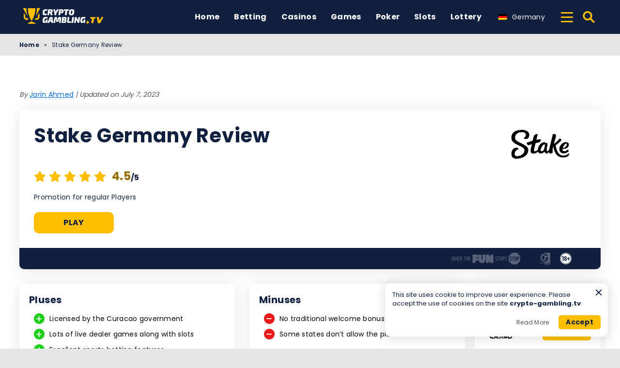

--- FILE ---
content_type: text/html; charset=UTF-8
request_url: https://crypto-gambling.tv/de/reviews/stake/
body_size: 18730
content:
<!DOCTYPE html><html lang="en-DE" prefix="og: https://ogp.me/ns#"><head><meta http-equiv="content-type" content="text/html; charset=UTF-8"><meta http-equiv="X-UA-Compatible" content="IE=edge"><meta name="HandheldFriendly" content="true"><meta name="viewport" content="width=device-width, initial-scale=1, maximum-scale=5"><link rel="profile" href="https://gmpg.org/xfn/11"><link rel="icon" type="image/png" sizes="32x32" href="https://crypto-gambling.tv/favicon-32x32.png"><link rel="icon" type="image/png" sizes="16x16" href="https://crypto-gambling.tv/favicon-16x16.png"><link rel="shortcut icon" href="https://crypto-gambling.tv/favicon.ico"><link rel="apple-touch-icon" sizes="180x180" href="https://crypto-gambling.tv/apple-touch-icon.png"><link rel="mask-icon" href="https://crypto-gambling.tv/safari-pinned-tab.svg" color="#12203f"><meta name="msapplication-TileImage" content="https://crypto-gambling.tv/mstile-144x144.png"><link rel="manifest" href="https://crypto-gambling.tv/site.webmanifest"><link rel="preload" href="https://crypto-gambling.tv/wp-content/themes/ltv/assets/fonts/ltv/ltv.ttf?v21" as="font" type="font/ttf" crossorigin><link rel="preload" href="https://crypto-gambling.tv/wp-content/themes/ltv/assets/fonts/ltv/ltv.woff?v21" as="font" type="font/woff" crossorigin><link rel="preload" href="https://crypto-gambling.tv/wp-content/themes/ltv/assets/fonts/poppins/r.woff2" as="font" type="font/woff2" crossorigin><link rel="preload" href="https://crypto-gambling.tv/wp-content/themes/ltv/assets/fonts/poppins/700.woff2" as="font" type="font/woff2" crossorigin><link rel="preload" href="https://crypto-gambling.tv/wp-content/uploads/2022/09/cryptogambling-logo.svg" as="image" type="image/svg+xml"><link rel="preload" href="https://crypto-gambling.tv/wp-content/uploads/2022/12/stake-logo-1.png.webp" as="image" type="image/webp"><meta name="apple-mobile-web-app-title" content="CRYPTO-GAMBLING.TV"><meta name="application-name" content="CRYPTO-GAMBLING.TV"><meta name="msapplication-TileColor" content="#12203f"><meta name="theme-color" content="#12203f"><style>:where(body, iframe, pre, img, svg, video, canvas, select) {
            max-width: 100%;
            overflow: auto;
            word-break: break-word;
        }</style> <script data-cfasync="false" data-no-defer="1" data-no-minify="1" data-no-optimize="1">var ewww_webp_supported=!1;function check_webp_feature(A,e){var w;e=void 0!==e?e:function(){},ewww_webp_supported?e(ewww_webp_supported):((w=new Image).onload=function(){ewww_webp_supported=0<w.width&&0<w.height,e&&e(ewww_webp_supported)},w.onerror=function(){e&&e(!1)},w.src="data:image/webp;base64,"+{alpha:"UklGRkoAAABXRUJQVlA4WAoAAAAQAAAAAAAAAAAAQUxQSAwAAAARBxAR/Q9ERP8DAABWUDggGAAAABQBAJ0BKgEAAQAAAP4AAA3AAP7mtQAAAA=="}[A])}check_webp_feature("alpha");</script><script data-cfasync="false" data-no-defer="1" data-no-minify="1" data-no-optimize="1">var Arrive=function(c,w){"use strict";if(c.MutationObserver&&"undefined"!=typeof HTMLElement){var r,a=0,u=(r=HTMLElement.prototype.matches||HTMLElement.prototype.webkitMatchesSelector||HTMLElement.prototype.mozMatchesSelector||HTMLElement.prototype.msMatchesSelector,{matchesSelector:function(e,t){return e instanceof HTMLElement&&r.call(e,t)},addMethod:function(e,t,r){var a=e[t];e[t]=function(){return r.length==arguments.length?r.apply(this,arguments):"function"==typeof a?a.apply(this,arguments):void 0}},callCallbacks:function(e,t){t&&t.options.onceOnly&&1==t.firedElems.length&&(e=[e[0]]);for(var r,a=0;r=e[a];a++)r&&r.callback&&r.callback.call(r.elem,r.elem);t&&t.options.onceOnly&&1==t.firedElems.length&&t.me.unbindEventWithSelectorAndCallback.call(t.target,t.selector,t.callback)},checkChildNodesRecursively:function(e,t,r,a){for(var i,n=0;i=e[n];n++)r(i,t,a)&&a.push({callback:t.callback,elem:i}),0<i.childNodes.length&&u.checkChildNodesRecursively(i.childNodes,t,r,a)},mergeArrays:function(e,t){var r,a={};for(r in e)e.hasOwnProperty(r)&&(a[r]=e[r]);for(r in t)t.hasOwnProperty(r)&&(a[r]=t[r]);return a},toElementsArray:function(e){return e=void 0!==e&&("number"!=typeof e.length||e===c)?[e]:e}}),e=(l.prototype.addEvent=function(e,t,r,a){a={target:e,selector:t,options:r,callback:a,firedElems:[]};return this._beforeAdding&&this._beforeAdding(a),this._eventsBucket.push(a),a},l.prototype.removeEvent=function(e){for(var t,r=this._eventsBucket.length-1;t=this._eventsBucket[r];r--)e(t)&&(this._beforeRemoving&&this._beforeRemoving(t),(t=this._eventsBucket.splice(r,1))&&t.length&&(t[0].callback=null))},l.prototype.beforeAdding=function(e){this._beforeAdding=e},l.prototype.beforeRemoving=function(e){this._beforeRemoving=e},l),t=function(i,n){var o=new e,l=this,s={fireOnAttributesModification:!1};return o.beforeAdding(function(t){var e=t.target;e!==c.document&&e!==c||(e=document.getElementsByTagName("html")[0]);var r=new MutationObserver(function(e){n.call(this,e,t)}),a=i(t.options);r.observe(e,a),t.observer=r,t.me=l}),o.beforeRemoving(function(e){e.observer.disconnect()}),this.bindEvent=function(e,t,r){t=u.mergeArrays(s,t);for(var a=u.toElementsArray(this),i=0;i<a.length;i++)o.addEvent(a[i],e,t,r)},this.unbindEvent=function(){var r=u.toElementsArray(this);o.removeEvent(function(e){for(var t=0;t<r.length;t++)if(this===w||e.target===r[t])return!0;return!1})},this.unbindEventWithSelectorOrCallback=function(r){var a=u.toElementsArray(this),i=r,e="function"==typeof r?function(e){for(var t=0;t<a.length;t++)if((this===w||e.target===a[t])&&e.callback===i)return!0;return!1}:function(e){for(var t=0;t<a.length;t++)if((this===w||e.target===a[t])&&e.selector===r)return!0;return!1};o.removeEvent(e)},this.unbindEventWithSelectorAndCallback=function(r,a){var i=u.toElementsArray(this);o.removeEvent(function(e){for(var t=0;t<i.length;t++)if((this===w||e.target===i[t])&&e.selector===r&&e.callback===a)return!0;return!1})},this},i=new function(){var s={fireOnAttributesModification:!1,onceOnly:!1,existing:!1};function n(e,t,r){return!(!u.matchesSelector(e,t.selector)||(e._id===w&&(e._id=a++),-1!=t.firedElems.indexOf(e._id)))&&(t.firedElems.push(e._id),!0)}var c=(i=new t(function(e){var t={attributes:!1,childList:!0,subtree:!0};return e.fireOnAttributesModification&&(t.attributes=!0),t},function(e,i){e.forEach(function(e){var t=e.addedNodes,r=e.target,a=[];null!==t&&0<t.length?u.checkChildNodesRecursively(t,i,n,a):"attributes"===e.type&&n(r,i)&&a.push({callback:i.callback,elem:r}),u.callCallbacks(a,i)})})).bindEvent;return i.bindEvent=function(e,t,r){t=void 0===r?(r=t,s):u.mergeArrays(s,t);var a=u.toElementsArray(this);if(t.existing){for(var i=[],n=0;n<a.length;n++)for(var o=a[n].querySelectorAll(e),l=0;l<o.length;l++)i.push({callback:r,elem:o[l]});if(t.onceOnly&&i.length)return r.call(i[0].elem,i[0].elem);setTimeout(u.callCallbacks,1,i)}c.call(this,e,t,r)},i},o=new function(){var a={};function i(e,t){return u.matchesSelector(e,t.selector)}var n=(o=new t(function(){return{childList:!0,subtree:!0}},function(e,r){e.forEach(function(e){var t=e.removedNodes,e=[];null!==t&&0<t.length&&u.checkChildNodesRecursively(t,r,i,e),u.callCallbacks(e,r)})})).bindEvent;return o.bindEvent=function(e,t,r){t=void 0===r?(r=t,a):u.mergeArrays(a,t),n.call(this,e,t,r)},o};d(HTMLElement.prototype),d(NodeList.prototype),d(HTMLCollection.prototype),d(HTMLDocument.prototype),d(Window.prototype);var n={};return s(i,n,"unbindAllArrive"),s(o,n,"unbindAllLeave"),n}function l(){this._eventsBucket=[],this._beforeAdding=null,this._beforeRemoving=null}function s(e,t,r){u.addMethod(t,r,e.unbindEvent),u.addMethod(t,r,e.unbindEventWithSelectorOrCallback),u.addMethod(t,r,e.unbindEventWithSelectorAndCallback)}function d(e){e.arrive=i.bindEvent,s(i,e,"unbindArrive"),e.leave=o.bindEvent,s(o,e,"unbindLeave")}}(window,void 0),ewww_webp_supported=!1;function check_webp_feature(e,t){var r;ewww_webp_supported?t(ewww_webp_supported):((r=new Image).onload=function(){ewww_webp_supported=0<r.width&&0<r.height,t(ewww_webp_supported)},r.onerror=function(){t(!1)},r.src="data:image/webp;base64,"+{alpha:"UklGRkoAAABXRUJQVlA4WAoAAAAQAAAAAAAAAAAAQUxQSAwAAAARBxAR/Q9ERP8DAABWUDggGAAAABQBAJ0BKgEAAQAAAP4AAA3AAP7mtQAAAA==",animation:"UklGRlIAAABXRUJQVlA4WAoAAAASAAAAAAAAAAAAQU5JTQYAAAD/////AABBTk1GJgAAAAAAAAAAAAAAAAAAAGQAAABWUDhMDQAAAC8AAAAQBxAREYiI/gcA"}[e])}function ewwwLoadImages(e){if(e){for(var t=document.querySelectorAll(".batch-image img, .image-wrapper a, .ngg-pro-masonry-item a, .ngg-galleria-offscreen-seo-wrapper a"),r=0,a=t.length;r<a;r++)ewwwAttr(t[r],"data-src",t[r].getAttribute("data-webp")),ewwwAttr(t[r],"data-thumbnail",t[r].getAttribute("data-webp-thumbnail"));for(var i=document.querySelectorAll("div.woocommerce-product-gallery__image"),r=0,a=i.length;r<a;r++)ewwwAttr(i[r],"data-thumb",i[r].getAttribute("data-webp-thumb"))}for(var n=document.querySelectorAll("video"),r=0,a=n.length;r<a;r++)ewwwAttr(n[r],"poster",e?n[r].getAttribute("data-poster-webp"):n[r].getAttribute("data-poster-image"));for(var o,l=document.querySelectorAll("img.ewww_webp_lazy_load"),r=0,a=l.length;r<a;r++)e&&(ewwwAttr(l[r],"data-lazy-srcset",l[r].getAttribute("data-lazy-srcset-webp")),ewwwAttr(l[r],"data-srcset",l[r].getAttribute("data-srcset-webp")),ewwwAttr(l[r],"data-lazy-src",l[r].getAttribute("data-lazy-src-webp")),ewwwAttr(l[r],"data-src",l[r].getAttribute("data-src-webp")),ewwwAttr(l[r],"data-orig-file",l[r].getAttribute("data-webp-orig-file")),ewwwAttr(l[r],"data-medium-file",l[r].getAttribute("data-webp-medium-file")),ewwwAttr(l[r],"data-large-file",l[r].getAttribute("data-webp-large-file")),null!=(o=l[r].getAttribute("srcset"))&&!1!==o&&o.includes("R0lGOD")&&ewwwAttr(l[r],"src",l[r].getAttribute("data-lazy-src-webp"))),l[r].className=l[r].className.replace(/\bewww_webp_lazy_load\b/,"");for(var s=document.querySelectorAll(".ewww_webp"),r=0,a=s.length;r<a;r++)e?(ewwwAttr(s[r],"srcset",s[r].getAttribute("data-srcset-webp")),ewwwAttr(s[r],"src",s[r].getAttribute("data-src-webp")),ewwwAttr(s[r],"data-orig-file",s[r].getAttribute("data-webp-orig-file")),ewwwAttr(s[r],"data-medium-file",s[r].getAttribute("data-webp-medium-file")),ewwwAttr(s[r],"data-large-file",s[r].getAttribute("data-webp-large-file")),ewwwAttr(s[r],"data-large_image",s[r].getAttribute("data-webp-large_image")),ewwwAttr(s[r],"data-src",s[r].getAttribute("data-webp-src"))):(ewwwAttr(s[r],"srcset",s[r].getAttribute("data-srcset-img")),ewwwAttr(s[r],"src",s[r].getAttribute("data-src-img"))),s[r].className=s[r].className.replace(/\bewww_webp\b/,"ewww_webp_loaded");window.jQuery&&jQuery.fn.isotope&&jQuery.fn.imagesLoaded&&(jQuery(".fusion-posts-container-infinite").imagesLoaded(function(){jQuery(".fusion-posts-container-infinite").hasClass("isotope")&&jQuery(".fusion-posts-container-infinite").isotope()}),jQuery(".fusion-portfolio:not(.fusion-recent-works) .fusion-portfolio-wrapper").imagesLoaded(function(){jQuery(".fusion-portfolio:not(.fusion-recent-works) .fusion-portfolio-wrapper").isotope()}))}function ewwwWebPInit(e){ewwwLoadImages(e),ewwwNggLoadGalleries(e),document.arrive(".ewww_webp",function(){ewwwLoadImages(e)}),document.arrive(".ewww_webp_lazy_load",function(){ewwwLoadImages(e)}),document.arrive("videos",function(){ewwwLoadImages(e)}),"loading"==document.readyState?document.addEventListener("DOMContentLoaded",ewwwJSONParserInit):("undefined"!=typeof galleries&&ewwwNggParseGalleries(e),ewwwWooParseVariations(e))}function ewwwAttr(e,t,r){null!=r&&!1!==r&&e.setAttribute(t,r)}function ewwwJSONParserInit(){"undefined"!=typeof galleries&&check_webp_feature("alpha",ewwwNggParseGalleries),check_webp_feature("alpha",ewwwWooParseVariations)}function ewwwWooParseVariations(e){if(e)for(var t=document.querySelectorAll("form.variations_form"),r=0,a=t.length;r<a;r++){var i=t[r].getAttribute("data-product_variations"),n=!1;try{for(var o in i=JSON.parse(i))void 0!==i[o]&&void 0!==i[o].image&&(void 0!==i[o].image.src_webp&&(i[o].image.src=i[o].image.src_webp,n=!0),void 0!==i[o].image.srcset_webp&&(i[o].image.srcset=i[o].image.srcset_webp,n=!0),void 0!==i[o].image.full_src_webp&&(i[o].image.full_src=i[o].image.full_src_webp,n=!0),void 0!==i[o].image.gallery_thumbnail_src_webp&&(i[o].image.gallery_thumbnail_src=i[o].image.gallery_thumbnail_src_webp,n=!0),void 0!==i[o].image.thumb_src_webp&&(i[o].image.thumb_src=i[o].image.thumb_src_webp,n=!0));n&&ewwwAttr(t[r],"data-product_variations",JSON.stringify(i))}catch(e){}}}function ewwwNggParseGalleries(e){if(e)for(var t in galleries){var r=galleries[t];galleries[t].images_list=ewwwNggParseImageList(r.images_list)}}function ewwwNggLoadGalleries(e){e&&document.addEventListener("ngg.galleria.themeadded",function(e,t){window.ngg_galleria._create_backup=window.ngg_galleria.create,window.ngg_galleria.create=function(e,t){var r=$(e).data("id");return galleries["gallery_"+r].images_list=ewwwNggParseImageList(galleries["gallery_"+r].images_list),window.ngg_galleria._create_backup(e,t)}})}function ewwwNggParseImageList(e){for(var t in e){var r=e[t];if(void 0!==r["image-webp"]&&(e[t].image=r["image-webp"],delete e[t]["image-webp"]),void 0!==r["thumb-webp"]&&(e[t].thumb=r["thumb-webp"],delete e[t]["thumb-webp"]),void 0!==r.full_image_webp&&(e[t].full_image=r.full_image_webp,delete e[t].full_image_webp),void 0!==r.srcsets)for(var a in r.srcsets)nggSrcset=r.srcsets[a],void 0!==r.srcsets[a+"-webp"]&&(e[t].srcsets[a]=r.srcsets[a+"-webp"],delete e[t].srcsets[a+"-webp"]);if(void 0!==r.full_srcsets)for(var i in r.full_srcsets)nggFSrcset=r.full_srcsets[i],void 0!==r.full_srcsets[i+"-webp"]&&(e[t].full_srcsets[i]=r.full_srcsets[i+"-webp"],delete e[t].full_srcsets[i+"-webp"])}return e}check_webp_feature("alpha",ewwwWebPInit);</script> <style>img:is([sizes="auto" i], [sizes^="auto," i]) { contain-intrinsic-size: 3000px 1500px }</style><link rel="alternate" hreflang="en-us" href="https://crypto-gambling.tv/reviews/stake/"><link rel="alternate" hreflang="en-de" href="https://crypto-gambling.tv/de/reviews/stake/"><link rel="alternate" hreflang="en-pl" href="https://crypto-gambling.tv/pl/reviews/stake/"><link rel="alternate" hreflang="en-ph" href="https://crypto-gambling.tv/ph/reviews/stake/"><link rel="alternate" hreflang="en-vn" href="https://crypto-gambling.tv/vi/reviews/stake/"><link rel="alternate" hreflang="en-sg" href="https://crypto-gambling.tv/sg/reviews/stake/"><link rel="alternate" hreflang="en-in" href="https://crypto-gambling.tv/in/reviews/stake/"><link rel="alternate" hreflang="x-default" href="https://crypto-gambling.tv/reviews/stake/"><link media="all" href="https://crypto-gambling.tv/wp-content/resources/css/aggregated_5dd9a4fb1e2795da10f5152f4dcfdb47.css" rel="stylesheet"><title>Stake Germany Online 💰【FULL Crypto Review &amp; Bonus 2026】</title><meta name="description" content="Stake Online — 🎖️ Read all the info ✅ SIGN IN ► Sports &amp; Casino in Germany ✅ Crypto Payment Methods ✅ Most detailed and honest review by experts! ⚡"><meta name="robots" content="follow, index, max-snippet:-1, max-video-preview:-1, max-image-preview:large"><link rel="canonical" href="https://crypto-gambling.tv/de/reviews/stake/"><meta property="og:locale" content="en_US"><meta property="og:type" content="article"><meta property="og:title" content="Stake Germany Online 💰【FULL Crypto Review &amp; Bonus 2026】"><meta property="og:description" content="Stake Online — 🎖️ Read all the info ✅ SIGN IN ► Sports &amp; Casino in Germany ✅ Crypto Payment Methods ✅ Most detailed and honest review by experts! ⚡"><meta property="og:url" content="https://crypto-gambling.tv/de/reviews/stake/"><meta property="og:site_name" content="Crypto Gambling TV"><meta property="og:updated_time" content="2023-07-07T21:45:06+00:00"><meta property="og:image" content="https://crypto-gambling.tv/wp-content/uploads/2022/12/stake-promo.jpg"><meta property="og:image:secure_url" content="https://crypto-gambling.tv/wp-content/uploads/2022/12/stake-promo.jpg"><meta property="og:image:width" content="1363"><meta property="og:image:height" content="622"><meta property="og:image:alt" content="stake promo"><meta property="og:image:type" content="image/jpeg"><meta name="twitter:card" content="summary_large_image"><meta name="twitter:title" content="Stake Germany Online 💰【FULL Crypto Review &amp; Bonus 2026】"><meta name="twitter:description" content="Stake Online — 🎖️ Read all the info ✅ SIGN IN ► Sports &amp; Casino in Germany ✅ Crypto Payment Methods ✅ Most detailed and honest review by experts! ⚡"><meta name="twitter:image" content="https://crypto-gambling.tv/wp-content/uploads/2022/12/stake-promo.jpg"> <script type="application/ld+json" class="rank-math-schema-pro">{"@context":"https://schema.org","@graph":[{"@type":"Organization","@id":"https://crypto-gambling.tv/de/#organization/","name":"CRYPTO GAMBLING"},{"@type":"WebSite","@id":"https://crypto-gambling.tv/de/#website/","url":"https://crypto-gambling.tv/de/","name":"Crypto Gambling TV","publisher":{"@id":"https://crypto-gambling.tv/de/#organization/"},"inLanguage":"en-DE","potentialAction":{"@type":"SearchAction","target":"https://crypto-gambling.tv/de/search/{search_term_string}/","query-input":"required name=search_term_string"}},{"@type":"ImageObject","@id":"https://crypto-gambling.tv/wp-content/uploads/2022/12/stake-logo-1.png","url":"https://crypto-gambling.tv/wp-content/uploads/2022/12/stake-logo-1.png","width":"300","height":"140","caption":"How old should I be to play on Stake?","inLanguage":"en-DE"},{"@type":"BreadcrumbList","@id":"https://crypto-gambling.tv/de/reviews/stake/#breadcrumb","itemListElement":[{"@type":"ListItem","position":"1","item":{"@id":"https://crypto-gambling.tv/de/","name":"Home"}},{"@type":"ListItem","position":"2","item":{"@id":"https://crypto-gambling.tv/de/reviews/stake/","name":"Stake Germany Review"}}]},{"@type":"ItemPage","@id":"https://crypto-gambling.tv/de/reviews/stake/#webpage","url":"https://crypto-gambling.tv/de/reviews/stake/","name":"Stake Germany Online \ud83d\udcb0\u3010FULL Crypto Review &amp; Bonus 2026\u3011","datePublished":"2022-12-28T04:30:57+00:00","dateModified":"2023-07-07T21:45:06+00:00","isPartOf":{"@id":"https://crypto-gambling.tv/de/#website/"},"primaryImageOfPage":{"@id":"https://crypto-gambling.tv/wp-content/uploads/2022/12/stake-logo-1.png"},"inLanguage":"en-DE","breadcrumb":{"@id":"https://crypto-gambling.tv/de/reviews/stake/#breadcrumb"}},{"@type":"Person","@id":"https://crypto-gambling.tv/de/author/jarin-ahmed/","name":"Jarin Ahmed","description":"Like many aspiring writers, Jarin focuses on bringing life to the text for her readers. She is an avid sports lover, growing up in a family obsessed with bookies. She is an expert in the iGaming niche and has secondary obsessions with Gardening and cooking.","url":"https://crypto-gambling.tv/de/author/jarin-ahmed/","image":{"@type":"ImageObject","@id":"https://crypto-gambling.tv/wp-content/uploads/2022/10/avatar_user_3_1664795677-96x96.jpeg","url":"https://crypto-gambling.tv/wp-content/uploads/2022/10/avatar_user_3_1664795677-96x96.jpeg","caption":"Jarin Ahmed","inLanguage":"en-DE"},"worksFor":{"@id":"https://crypto-gambling.tv/de/#organization/"},"sameAs":["https://www.linkedin.com/in/jarin-ahmed-226093141/"]},{"@type":"Product","name":"Stake","url":"https://crypto-gambling.tv/de/reviews/stake/","description":"Stake Online \u2014 \ud83c\udf96\ufe0f Read all the info \u2705 SIGN IN \u25ba Sports &amp; Casino in Germany \u2705 Crypto Payment Methods \u2705 Most detailed and honest review by experts! \u26a1","image":{"@type":"ImageObject","url":"https://crypto-gambling.tv/wp-content/uploads/2022/12/stake-logo-1.png"},"review":{"@type":"Review","datePublished":"2022-12-28T04:30:57+00:00","dateModified":"2023-07-07T21:45:06+00:00","author":{"@id":"https://crypto-gambling.tv/de/author/jarin-ahmed/","name":"Jarin Ahmed"},"reviewRating":{"@type":"Rating","ratingValue":"4.5","worstRating":"1","bestRating":"5"},"positiveNotes":{"@type":"ItemList","itemListElement":[{"@type":"ListItem","position":"1","name":"Licensed by the Curacao government"},{"@type":"ListItem","position":"2","name":"Lots of live dealer games along with slots"},{"@type":"ListItem","position":"3","name":"Excellent sports betting features"},{"@type":"ListItem","position":"4","name":"Over 3,000 games in the library"}]},"negativeNotes":{"@type":"ItemList","itemListElement":[{"@type":"ListItem","position":"1","name":"No traditional welcome bonus"},{"@type":"ListItem","position":"2","name":"Some states don\u2019t allow the platform"}]}},"@id":"https://crypto-gambling.tv/de/reviews/stake/#schema-878118","mainEntityOfPage":{"@id":"https://crypto-gambling.tv/de/reviews/stake/#webpage"}}]}</script> <link rel='dns-prefetch' href='//www.googletagmanager.com'><link rel='preconnect' href='https://static.crypto-gambling.tv'><style id='classic-theme-styles-inline-css'>/*! This file is auto-generated */
.wp-block-button__link{color:#fff;background-color:#32373c;border-radius:9999px;box-shadow:none;text-decoration:none;padding:calc(.667em + 2px) calc(1.333em + 2px);font-size:1.125em}.wp-block-file__button{background:#32373c;color:#fff;text-decoration:none}</style><style id='safe-svg-svg-icon-style-inline-css'>.safe-svg-cover{text-align:center}.safe-svg-cover .safe-svg-inside{display:inline-block;max-width:100%}.safe-svg-cover svg{fill:currentColor;height:100%;max-height:100%;max-width:100%;width:100%}</style> <script id="ltv-red-analytics-js-extra">var ltv_red_anly = {"g_id":"G-KZS2YWVHFM","lang":"\/de","sd":"0"};</script> <script id="main-js-extra">var LTV = {"search_link":"https:\/\/crypto-gambling.tv\/de\/search\/","sw":"0","search_too_short":"Please lengthen this text to %s characters or more.","aff_link_output_type":"BUTTON","desk_width":"1200"};</script> <script id="ezf-min-js-extra">var ezf_var = {"ajaxurl":"https:\/\/crypto-gambling.tv\/wp-content\/ajax.php","aff_behavior":"proxy"};</script> <script src="https://crypto-gambling.tv/wp-content/themes/ltv/assets/js/ezf-min.js?ver=1.7.190" id="ezf-min-js" defer data-wp-strategy="defer"></script> <link rel="alternate" title="oEmbed (JSON)" type="application/json+oembed" href="https://crypto-gambling.tv/de/wp-json/oembed/1.0/embed?url=https%3A%2F%2Fcrypto-gambling.tv%2Fde%2Freviews%2Fstake%2F"><link rel="alternate" title="oEmbed (XML)" type="text/xml+oembed" href="https://crypto-gambling.tv/de/wp-json/oembed/1.0/embed?url=https%3A%2F%2Fcrypto-gambling.tv%2Fde%2Freviews%2Fstake%2F&#038;format=xml"> <script>document.cookie = "ltvSession=1; path=/; max-age=2592000";</script> <script>// GTAG - Initialize Data Layer
                    window.dataLayer = window.dataLayer || [];
                    window.gtag = function() { dataLayer.push(arguments); }

                    //Set the default consent state
                    gtag('consent', 'default', {
                        'ad_storage': 'denied',
                        'ad_user_data': 'denied',
                        'ad_personalization': 'denied',
                        'analytics_storage': 'granted',
                        'functionality_storage': 'granted',
                        'personalization_storage': 'granted',
                        'security_storage': 'granted',
                        'wait_for_update': 500
                    });

                    // Load existing choices
                    var cookie_consentGranted = ltv_cookie_grant_get();
                    if (cookie_consentGranted) {
                        gtag('consent', 'update', cookie_consentGranted);
                    }

                    function ltv_cookie_grant_get() {
                        var v = document.cookie.match('(^|;) ?' + "cookie_consentGranted" + '=([^;]*)(;|$)');
                        var value = v ? v[2] : null;
                        return value ? JSON.parse(value) : null;
                    }

                    // MS Clarity
                    var msc_granted = localStorage.getItem('msc_granted');
                    if (typeof window.clarity === 'function' && msc_granted) {
                        window.clarity('consentv2', {
                            ad_Storage: 'granted',
                            analytics_Storage: 'granted'
                        });
                    }</script> <script>document.addEventListener('DOMContentLoaded', function() {
            var images = document.querySelectorAll('img');

            if (images) {
                images.forEach(function(img) {
                    var sizes = img.getAttribute('data-sizes');
                    if (sizes) {
                        img.setAttribute('sizes', sizes);
                        img.removeAttribute('data-sizes');
                    }
                });
            }
        });</script> </head><body class="wp-singular casino-template-default single single-casino postid-6912 wp-theme-ltv cs-betting">
<script data-cfasync="false" data-no-defer="1" data-no-minify="1" data-no-optimize="1">if(typeof ewww_webp_supported==="undefined"){var ewww_webp_supported=!1}if(ewww_webp_supported){document.body.classList.add("webp-support")}</script><div class="ltv-header-spacing"></div><header class="ltv-header-main"><div class="container"><div class="h-mobile-nav-btn" > <button aria-label="Menu" type="button"> <span class="top"></span> <span class="middle"></span> <span class="bottom"></span> </button></div><div class="logo"> <a href="https://crypto-gambling.tv/de/" aria-label="Crypto Gambling TV"> <img width="200" height="50" src="https://crypto-gambling.tv/wp-content/uploads/2022/09/cryptogambling-logo.svg" loading="eager" class="skip-lazy" alt="Crypto Gambling TV"> </a></div><nav id="ltv-nav-main" class="ltv-nav-main scroll"><div class="ltv-nav-main-inner"><ul class="m-desk"><li><div class="ltv-menu-item has-no-icon" ><a href="https://crypto-gambling.tv/de/" class="ltv-menu-link">Home</a></div></li><li class="menu-item-has-children"><div class="ltv-menu-item has-no-icon" ><a href="https://crypto-gambling.tv/de/betting/" class="ltv-menu-link">Betting</a> <a href="javascript:" class="ltv-submenu-expand-btn" aria-label="View menu: Betting"></a></div><ul class="sub-menu depth-0"><li><a href="https://crypto-gambling.tv/de/betting/bitcoin/">Bitcoin</a></li><li><a href="https://crypto-gambling.tv/de/betting/ethereum/">Ethereum</a></li><li><a href="https://crypto-gambling.tv/de/betting/litecoin/">Litecoin</a></li><li><a href="https://crypto-gambling.tv/de/betting/dogecoin/">Dogecoin</a></li></ul></li><li class="menu-item-has-children"><div class="ltv-menu-item has-no-icon" ><a href="https://crypto-gambling.tv/de/casino/" class="ltv-menu-link">Casinos</a> <a href="javascript:" class="ltv-submenu-expand-btn" aria-label="View menu: Casinos"></a></div><ul class="sub-menu depth-0"><li><a href="https://crypto-gambling.tv/de/casino/bitcoin/">Bitcoin</a></li><li><a href="https://crypto-gambling.tv/de/casino/ethereum/">Ethereum</a></li><li><a href="https://crypto-gambling.tv/de/casino/litecoin/">Litecoin</a></li><li><a href="https://crypto-gambling.tv/de/casino/dogecoin/">Dogecoin</a></li></ul></li><li class="menu-item-has-children"><div class="ltv-menu-item has-no-icon" ><a href="https://crypto-gambling.tv/de/games/" class="ltv-menu-link">Games</a> <a href="javascript:" class="ltv-submenu-expand-btn" aria-label="View menu: Games"></a></div><ul class="sub-menu depth-0"><li class="menu-item-has-children"><div class="ltv-menu-item has-no-icon"><a href="https://crypto-gambling.tv/de/games/bitcoin/">Bitcoin Casino Games</a> <a href="javascript:" class="ltv-submenu-expand-btn" aria-label="View menu: Bitcoin Casino Games"></a></div><ul class="sub-menu depth-1"><li><a href="https://crypto-gambling.tv/de/games/bitcoin/baccarat/">Baccarat</a></li><li><a href="https://crypto-gambling.tv/de/games/bitcoin/bingo/">Bingo</a></li><li><a href="https://crypto-gambling.tv/de/games/bitcoin/blackjack/">Blackjack</a></li><li><a href="https://crypto-gambling.tv/de/games/bitcoin/craps/">Craps</a></li><li class="current-menu-item"><a href="https://crypto-gambling.tv/de/games/bitcoin/keno/" aria-current="page">Keno</a></li><li><a href="https://crypto-gambling.tv/de/games/bitcoin/roulette/">Roulette</a></li></ul></li><li><a href="https://crypto-gambling.tv/de/games/ethereum/">Ethereum Casino Games</a></li><li><a href="https://crypto-gambling.tv/de/games/litecoin/">Litecoin Casino Games</a></li><li><a href="https://crypto-gambling.tv/de/games/dogecoin/">Dogecoin Casino Games</a></li></ul></li><li class="menu-item-has-children"><div class="ltv-menu-item has-no-icon" ><a href="https://crypto-gambling.tv/de/poker/" class="ltv-menu-link">Poker</a> <a href="javascript:" class="ltv-submenu-expand-btn" aria-label="View menu: Poker"></a></div><ul class="sub-menu depth-0"><li><a href="https://crypto-gambling.tv/de/poker/bitcoin/">Bitcoin Poker</a></li><li><a href="https://crypto-gambling.tv/de/poker/ethereum/">Ethereum Poker</a></li><li><a href="https://crypto-gambling.tv/de/poker/litecoin/">Litecoin Poker</a></li><li><a href="https://crypto-gambling.tv/de/poker/dogecoin/">Dogecoin Poker</a></li></ul></li><li class="menu-item-has-children"><div class="ltv-menu-item has-no-icon" ><a href="https://crypto-gambling.tv/de/slots/" class="ltv-menu-link">Slots</a> <a href="javascript:" class="ltv-submenu-expand-btn" aria-label="View menu: Slots"></a></div><ul class="sub-menu depth-0"><li><a href="https://crypto-gambling.tv/de/slots/bitcoin/">Bitcoin Slots</a></li><li><a href="https://crypto-gambling.tv/de/slots/ethereum/">Ethereum Slots</a></li><li><a href="https://crypto-gambling.tv/de/slots/litecoin/">Litecoin Slots</a></li><li><a href="https://crypto-gambling.tv/de/slots/dogecoin/">Dogecoin Slots</a></li></ul></li><li class="menu-item-has-children"><div class="ltv-menu-item has-no-icon" ><a href="https://crypto-gambling.tv/de/lottery/" class="ltv-menu-link">Lottery</a> <a href="javascript:" class="ltv-submenu-expand-btn" aria-label="View menu: Lottery"></a></div><ul class="sub-menu depth-0"><li><a href="https://crypto-gambling.tv/de/lottery/bitcoin/">Bitcoin Lottery</a></li><li><a href="https://crypto-gambling.tv/de/lottery/ethereum/">Ethereum Lottery</a></li><li><a href="https://crypto-gambling.tv/de/lottery/litecoin/">Litecoin Lottery</a></li><li><a href="https://crypto-gambling.tv/de/lottery/dogecoin/">Dogecoin Lottery</a></li></ul></li></ul><div class="ltv-sm-menu mob"><ul><li class="menu-item-has-children"><div class="ltv-menu-item has-no-icon" ><a href="javascript:" class="ltv-menu-link">Other Games</a> <a href="javascript:" class="ltv-submenu-expand-btn" aria-label="View menu: Other Games"></a></div><ul class="sub-menu depth-0"><li><a href="https://crypto-gambling.tv/de/games/bitcoin/baccarat/">Bitcoin Baccarat in Germany</a></li><li><a href="https://crypto-gambling.tv/de/games/bitcoin/bingo/">Bitcoin Bingo in Germany</a></li><li><a href="https://crypto-gambling.tv/de/games/bitcoin/blackjack/">Bitcoin Blackjack in Germany</a></li><li><a href="https://crypto-gambling.tv/de/games/bitcoin/craps/">Bitcoin Craps in Germany</a></li><li class="current-menu-item"><a href="https://crypto-gambling.tv/de/games/bitcoin/keno/" aria-current="page">Bitcoin Keno in Germany</a></li><li><a href="https://crypto-gambling.tv/de/games/bitcoin/roulette/">Bitcoin Roulette in Germany</a></li></ul></li><li class="menu-item-has-children"><div class="ltv-menu-item has-no-icon" ><a href="https://crypto-gambling.tv/de/betting-bonuses/" class="ltv-menu-link">Bonuses in Germany</a> <a href="javascript:" class="ltv-submenu-expand-btn" aria-label="View menu: Bonuses in Germany"></a></div><ul class="sub-menu depth-0"><li><a href="https://crypto-gambling.tv/de/betting-bonuses/cloudbet/welcome-bonus/">Cloudbet Germany Welcome Bonus</a></li></ul></li><li><div class="ltv-menu-item has-no-icon" ><a href="https://crypto-gambling.tv/de/casino/bitcoin/mobile/" class="ltv-menu-link">Best Mobile Bitcoin Casino Sites in Germany</a></div></li><li class="menu-item-has-children"><div class="ltv-menu-item has-no-icon" ><a href="javascript:" class="ltv-menu-link">Sports</a> <a href="javascript:" class="ltv-submenu-expand-btn" aria-label="View menu: Sports"></a></div><ul class="sub-menu depth-0"><li><a href="https://crypto-gambling.tv/de/betting/ethereum/">Best Ethereum Sports Betting Sites in Germany</a></li><li><a href="https://crypto-gambling.tv/de/betting/litecoin/">Best Litecoin Sports Betting Sites in Germany</a></li><li><a href="https://crypto-gambling.tv/de/betting/dogecoin/">Best Dogecoin Sports Betting Sites in Germany</a></li><li class="menu-item-has-children"><div class="ltv-menu-item has-no-icon"><a href="https://crypto-gambling.tv/de/betting/bitcoin/">Best Bitcoin Sports Betting Sites in Germany</a> <a href="javascript:" class="ltv-submenu-expand-btn" aria-label="View menu: Best Bitcoin Sports Betting Sites in Germany"></a></div><ul class="sub-menu depth-1"><li><a href="https://crypto-gambling.tv/de/betting/bitcoin/esports/">Best Bitcoin eSports Betting Sites in Germany</a></li><li><a href="https://crypto-gambling.tv/de/betting/bitcoin/formula-1/">Best Bitcoin Formula 1 Betting Sites in Germany</a></li><li><a href="https://crypto-gambling.tv/de/betting/bitcoin/golf/">Best Bitcoin Golf Betting Sites in Germany</a></li><li><a href="https://crypto-gambling.tv/de/betting/bitcoin/football/">Best Bitcoin Soccer Betting Sites in Germany</a></li></ul></li></ul></li></ul></div><div class="ltv-lang-switcher wpml mob"> <a href="javascript:" class="ltv-ls-switch"> <span class="ltv-ls-icon"><noscript><img width="18" height="12" src="https://crypto-gambling.tv/wp-content/plugins/sitepress-multilingual-cms/res/flags/de.png" alt="Germany - Crypto Gambling TV"></noscript><img class="lazyload" width="18" height="12" src='data:image/svg+xml,%3Csvg%20xmlns=%22http://www.w3.org/2000/svg%22%20viewBox=%220%200%2018%2012%22%3E%3C/svg%3E' data-src="https://crypto-gambling.tv/wp-content/plugins/sitepress-multilingual-cms/res/flags/de.png" alt="Germany - Crypto Gambling TV"></span> <span class="ltv-ls-txt">Germany</span> </a><div class="inner"><div class="back">Back</div><div class="list"><ul class="ltv-ls-list"><li class="active"> <a href="https://crypto-gambling.tv/de/reviews/stake/"> <span class="flag"><noscript><img width="18" height="12" src="https://crypto-gambling.tv/wp-content/plugins/sitepress-multilingual-cms/res/flags/de.png" alt="Germany - Crypto Gambling TV"></noscript><img class="lazyload" width="18" height="12" src='data:image/svg+xml,%3Csvg%20xmlns=%22http://www.w3.org/2000/svg%22%20viewBox=%220%200%2018%2012%22%3E%3C/svg%3E' data-src="https://crypto-gambling.tv/wp-content/plugins/sitepress-multilingual-cms/res/flags/de.png" alt="Germany - Crypto Gambling TV"></span> <span class="name">Germany</span> </a></li><li> <a href="https://crypto-gambling.tv/in/reviews/stake/"> <span class="flag"><noscript><img width="18" height="12" src="https://crypto-gambling.tv/wp-content/uploads/flags/in.png" alt="India - Crypto Gambling TV"></noscript><img class="lazyload" width="18" height="12" src='data:image/svg+xml,%3Csvg%20xmlns=%22http://www.w3.org/2000/svg%22%20viewBox=%220%200%2018%2012%22%3E%3C/svg%3E' data-src="https://crypto-gambling.tv/wp-content/uploads/flags/in.png" alt="India - Crypto Gambling TV"></span> <span class="name">India</span> </a></li><li> <a href="https://crypto-gambling.tv/pl/reviews/stake/"> <span class="flag"><noscript><img width="18" height="12" src="https://crypto-gambling.tv/wp-content/plugins/sitepress-multilingual-cms/res/flags/pl.png" alt="Poland - Crypto Gambling TV"></noscript><img class="lazyload" width="18" height="12" src='data:image/svg+xml,%3Csvg%20xmlns=%22http://www.w3.org/2000/svg%22%20viewBox=%220%200%2018%2012%22%3E%3C/svg%3E' data-src="https://crypto-gambling.tv/wp-content/plugins/sitepress-multilingual-cms/res/flags/pl.png" alt="Poland - Crypto Gambling TV"></span> <span class="name">Poland</span> </a></li><li> <a href="https://crypto-gambling.tv/sg/reviews/stake/"> <span class="flag"><noscript><img width="18" height="12" src="https://crypto-gambling.tv/wp-content/uploads/flags/sg.png" alt="Singapore - Crypto Gambling TV"></noscript><img class="lazyload" width="18" height="12" src='data:image/svg+xml,%3Csvg%20xmlns=%22http://www.w3.org/2000/svg%22%20viewBox=%220%200%2018%2012%22%3E%3C/svg%3E' data-src="https://crypto-gambling.tv/wp-content/uploads/flags/sg.png" alt="Singapore - Crypto Gambling TV"></span> <span class="name">Singapore</span> </a></li><li> <a href="https://crypto-gambling.tv/ph/reviews/stake/"> <span class="flag"><noscript><img width="18" height="12" src="https://crypto-gambling.tv/wp-content/uploads/flags/ph.png" alt="The Philippines - Crypto Gambling TV"></noscript><img class="lazyload" width="18" height="12" src='data:image/svg+xml,%3Csvg%20xmlns=%22http://www.w3.org/2000/svg%22%20viewBox=%220%200%2018%2012%22%3E%3C/svg%3E' data-src="https://crypto-gambling.tv/wp-content/uploads/flags/ph.png" alt="The Philippines - Crypto Gambling TV"></span> <span class="name">The Philippines</span> </a></li><li> <a href="https://crypto-gambling.tv/reviews/stake/"> <span class="flag"><noscript><img width="18" height="12" src="https://crypto-gambling.tv/wp-content/uploads/flags/us.png" alt="USA - Crypto Gambling TV"></noscript><img class="lazyload" width="18" height="12" src='data:image/svg+xml,%3Csvg%20xmlns=%22http://www.w3.org/2000/svg%22%20viewBox=%220%200%2018%2012%22%3E%3C/svg%3E' data-src="https://crypto-gambling.tv/wp-content/uploads/flags/us.png" alt="USA - Crypto Gambling TV"></span> <span class="name">USA</span> </a></li><li> <a href="https://crypto-gambling.tv/vi/reviews/stake/"> <span class="flag"><noscript><img width="18" height="12" src="https://crypto-gambling.tv/wp-content/plugins/sitepress-multilingual-cms/res/flags/vi.png" alt="Vietnam - Crypto Gambling TV"></noscript><img class="lazyload" width="18" height="12" src='data:image/svg+xml,%3Csvg%20xmlns=%22http://www.w3.org/2000/svg%22%20viewBox=%220%200%2018%2012%22%3E%3C/svg%3E' data-src="https://crypto-gambling.tv/wp-content/plugins/sitepress-multilingual-cms/res/flags/vi.png" alt="Vietnam - Crypto Gambling TV"></span> <span class="name">Vietnam</span> </a></li></ul></div><div class="ltv-menu-mobile-spacer"></div></div></div><div class="ltv-menu-mobile-spacer"></div></div><div class="ltv-nav-main-overlay"></div></nav><div class="ltv-lang-switcher desk"> <a href="javascript:" class="ltv-ls-switch"> <span class="ltv-ls-icon"><noscript><img width="18" height="12" src="https://crypto-gambling.tv/wp-content/plugins/sitepress-multilingual-cms/res/flags/de.png" alt="Germany - Crypto Gambling TV"></noscript><img class="lazyload" width="18" height="12" src='data:image/svg+xml,%3Csvg%20xmlns=%22http://www.w3.org/2000/svg%22%20viewBox=%220%200%2018%2012%22%3E%3C/svg%3E' data-src="https://crypto-gambling.tv/wp-content/plugins/sitepress-multilingual-cms/res/flags/de.png" alt="Germany - Crypto Gambling TV"></span> <span class="ltv-ls-txt">Germany</span> </a><ul class="ltv-ls-list"><li class="active"> <a href="https://crypto-gambling.tv/de/reviews/stake/"> <span class="flag"><noscript><img width="18" height="12" loading="lazy" src="https://crypto-gambling.tv/wp-content/plugins/sitepress-multilingual-cms/res/flags/de.png" alt="Germany - Crypto Gambling TV"></noscript><img class="lazyload" width="18" height="12" loading="lazy" src='data:image/svg+xml,%3Csvg%20xmlns=%22http://www.w3.org/2000/svg%22%20viewBox=%220%200%2018%2012%22%3E%3C/svg%3E' data-src="https://crypto-gambling.tv/wp-content/plugins/sitepress-multilingual-cms/res/flags/de.png" alt="Germany - Crypto Gambling TV"></span> <span class="name">Germany</span> </a></li><li> <a href="https://crypto-gambling.tv/in/reviews/stake/"> <span class="flag"><noscript><img width="18" height="12" loading="lazy" src="https://crypto-gambling.tv/wp-content/uploads/flags/in.png" alt="India - Crypto Gambling TV"></noscript><img class="lazyload" width="18" height="12" loading="lazy" src='data:image/svg+xml,%3Csvg%20xmlns=%22http://www.w3.org/2000/svg%22%20viewBox=%220%200%2018%2012%22%3E%3C/svg%3E' data-src="https://crypto-gambling.tv/wp-content/uploads/flags/in.png" alt="India - Crypto Gambling TV"></span> <span class="name">India</span> </a></li><li> <a href="https://crypto-gambling.tv/pl/reviews/stake/"> <span class="flag"><noscript><img width="18" height="12" loading="lazy" src="https://crypto-gambling.tv/wp-content/plugins/sitepress-multilingual-cms/res/flags/pl.png" alt="Poland - Crypto Gambling TV"></noscript><img class="lazyload" width="18" height="12" loading="lazy" src='data:image/svg+xml,%3Csvg%20xmlns=%22http://www.w3.org/2000/svg%22%20viewBox=%220%200%2018%2012%22%3E%3C/svg%3E' data-src="https://crypto-gambling.tv/wp-content/plugins/sitepress-multilingual-cms/res/flags/pl.png" alt="Poland - Crypto Gambling TV"></span> <span class="name">Poland</span> </a></li><li> <a href="https://crypto-gambling.tv/sg/reviews/stake/"> <span class="flag"><noscript><img width="18" height="12" loading="lazy" src="https://crypto-gambling.tv/wp-content/uploads/flags/sg.png" alt="Singapore - Crypto Gambling TV"></noscript><img class="lazyload" width="18" height="12" loading="lazy" src='data:image/svg+xml,%3Csvg%20xmlns=%22http://www.w3.org/2000/svg%22%20viewBox=%220%200%2018%2012%22%3E%3C/svg%3E' data-src="https://crypto-gambling.tv/wp-content/uploads/flags/sg.png" alt="Singapore - Crypto Gambling TV"></span> <span class="name">Singapore</span> </a></li><li> <a href="https://crypto-gambling.tv/ph/reviews/stake/"> <span class="flag"><noscript><img width="18" height="12" loading="lazy" src="https://crypto-gambling.tv/wp-content/uploads/flags/ph.png" alt="The Philippines - Crypto Gambling TV"></noscript><img class="lazyload" width="18" height="12" loading="lazy" src='data:image/svg+xml,%3Csvg%20xmlns=%22http://www.w3.org/2000/svg%22%20viewBox=%220%200%2018%2012%22%3E%3C/svg%3E' data-src="https://crypto-gambling.tv/wp-content/uploads/flags/ph.png" alt="The Philippines - Crypto Gambling TV"></span> <span class="name">The Philippines</span> </a></li><li> <a href="https://crypto-gambling.tv/reviews/stake/"> <span class="flag"><noscript><img width="18" height="12" loading="lazy" src="https://crypto-gambling.tv/wp-content/uploads/flags/us.png" alt="USA - Crypto Gambling TV"></noscript><img class="lazyload" width="18" height="12" loading="lazy" src='data:image/svg+xml,%3Csvg%20xmlns=%22http://www.w3.org/2000/svg%22%20viewBox=%220%200%2018%2012%22%3E%3C/svg%3E' data-src="https://crypto-gambling.tv/wp-content/uploads/flags/us.png" alt="USA - Crypto Gambling TV"></span> <span class="name">USA</span> </a></li><li> <a href="https://crypto-gambling.tv/vi/reviews/stake/"> <span class="flag"><noscript><img width="18" height="12" loading="lazy" src="https://crypto-gambling.tv/wp-content/plugins/sitepress-multilingual-cms/res/flags/vi.png" alt="Vietnam - Crypto Gambling TV"></noscript><img class="lazyload" width="18" height="12" loading="lazy" src='data:image/svg+xml,%3Csvg%20xmlns=%22http://www.w3.org/2000/svg%22%20viewBox=%220%200%2018%2012%22%3E%3C/svg%3E' data-src="https://crypto-gambling.tv/wp-content/plugins/sitepress-multilingual-cms/res/flags/vi.png" alt="Vietnam - Crypto Gambling TV"></span> <span class="name">Vietnam</span> </a></li></ul></div> <button class="ltv-sm-ham" type="button" aria-label="Secondary menu"> <span></span> <span></span> <span></span> </button><form action="https://crypto-gambling.tv/de/" method="get" id="h-search-frm"><div class="h-search-input hidden"> <button class="h-search-close-btn" aria-label="Close the search bar" type="button"><i class="ltv ltv-xmark"></i></button> <input type="text" name="s" id="search-input-txt" placeholder="Type in what to search for..." autocomplete="off" minlength="3"></div> <button class="search-btn h-search-btn" aria-label="Search" type="button"><i class="ltv ltv-search"></i></button></form></div></header><div class="ltv-secondary-menu"><div class="container"><div class="content"><nav class="ltv-sm-menu"><div class="ltv-sm-inner"><ul><li class="menu-item-has-children"><div class="ltv-menu-item has-no-icon" ><a href="javascript:" class="ltv-menu-link">Other Games</a> <a href="javascript:" class="ltv-submenu-expand-btn" aria-label="View menu: Other Games"></a></div><ul class="sub-menu depth-0"><li><a href="https://crypto-gambling.tv/de/games/bitcoin/baccarat/">Bitcoin Baccarat in Germany</a></li><li><a href="https://crypto-gambling.tv/de/games/bitcoin/bingo/">Bitcoin Bingo in Germany</a></li><li><a href="https://crypto-gambling.tv/de/games/bitcoin/blackjack/">Bitcoin Blackjack in Germany</a></li><li><a href="https://crypto-gambling.tv/de/games/bitcoin/craps/">Bitcoin Craps in Germany</a></li><li class="current-menu-item"><a href="https://crypto-gambling.tv/de/games/bitcoin/keno/" aria-current="page">Bitcoin Keno in Germany</a></li><li><a href="https://crypto-gambling.tv/de/games/bitcoin/roulette/">Bitcoin Roulette in Germany</a></li></ul></li><li class="menu-item-has-children"><div class="ltv-menu-item has-no-icon" ><a href="https://crypto-gambling.tv/de/betting-bonuses/" class="ltv-menu-link">Bonuses in Germany</a> <a href="javascript:" class="ltv-submenu-expand-btn" aria-label="View menu: Bonuses in Germany"></a></div><ul class="sub-menu depth-0"><li><a href="https://crypto-gambling.tv/de/betting-bonuses/cloudbet/welcome-bonus/">Cloudbet Germany Welcome Bonus</a></li></ul></li><li><div class="ltv-menu-item has-no-icon" ><a href="https://crypto-gambling.tv/de/casino/bitcoin/mobile/" class="ltv-menu-link">Best Mobile Bitcoin Casino Sites in Germany</a></div></li><li class="menu-item-has-children"><div class="ltv-menu-item has-no-icon" ><a href="javascript:" class="ltv-menu-link">Sports</a> <a href="javascript:" class="ltv-submenu-expand-btn" aria-label="View menu: Sports"></a></div><ul class="sub-menu depth-0"><li><a href="https://crypto-gambling.tv/de/betting/ethereum/">Best Ethereum Sports Betting Sites in Germany</a></li><li><a href="https://crypto-gambling.tv/de/betting/litecoin/">Best Litecoin Sports Betting Sites in Germany</a></li><li><a href="https://crypto-gambling.tv/de/betting/dogecoin/">Best Dogecoin Sports Betting Sites in Germany</a></li><li class="menu-item-has-children"><div class="ltv-menu-item has-no-icon"><a href="https://crypto-gambling.tv/de/betting/bitcoin/">Best Bitcoin Sports Betting Sites in Germany</a> <a href="javascript:" class="ltv-submenu-expand-btn" aria-label="View menu: Best Bitcoin Sports Betting Sites in Germany"></a></div><ul class="sub-menu depth-1"><li><a href="https://crypto-gambling.tv/de/betting/bitcoin/esports/">Best Bitcoin eSports Betting Sites in Germany</a></li><li><a href="https://crypto-gambling.tv/de/betting/bitcoin/formula-1/">Best Bitcoin Formula 1 Betting Sites in Germany</a></li><li><a href="https://crypto-gambling.tv/de/betting/bitcoin/golf/">Best Bitcoin Golf Betting Sites in Germany</a></li><li><a href="https://crypto-gambling.tv/de/betting/bitcoin/football/">Best Bitcoin Soccer Betting Sites in Germany</a></li></ul></li></ul></li></ul></div></nav></div></div></div><div class="ltv-breadcrumbs"><nav aria-label="breadcrumbs" class="rank-math-breadcrumb"><p><a href="https://crypto-gambling.tv/de/">Home</a><span class="separator"> &raquo; </span><span class="last">Stake Germany Review</span></p></nav></div><div class="ltv-nav-overlay"></div><section class="totalizator-top"><div class="container"><div class="content"><div class="post-author"><div class="meta-wrap"><div class="author-info"> By <button class="author" type="button">Jarin Ahmed</button> | <time datetime="2023-07-07">Updated on July 7, 2023</time></div></div><div class="popup author"><div> <button class="close" type="button" aria-label="Close"></button><div class="top"><div class="img"> <noscript><img alt='Jarin Ahmed' src='https://crypto-gambling.tv/wp-content/uploads/2022/10/avatar_user_3_1664795677-96x96.jpeg' srcset='https://crypto-gambling.tv/wp-content/uploads/2022/10/avatar_user_3_1664795677-192x192.jpeg 2x' class='avatar avatar-96 photo' height='96' width='96' decoding='async'></noscript><img alt='Jarin Ahmed' src='data:image/svg+xml,%3Csvg%20xmlns=%22http://www.w3.org/2000/svg%22%20viewBox=%220%200%2096%2096%22%3E%3C/svg%3E' data-src='https://crypto-gambling.tv/wp-content/uploads/2022/10/avatar_user_3_1664795677-96x96.jpeg' data-srcset='https://crypto-gambling.tv/wp-content/uploads/2022/10/avatar_user_3_1664795677-192x192.jpeg 2x' class='lazyload avatar avatar-96 photo' height='96' width='96' decoding='async'></div><div class="info"> <a href="https://crypto-gambling.tv/de/author/jarin-ahmed/" rel="author"><strong>Jarin Ahmed</strong></a><div class="social"> <a href="https://www.linkedin.com/in/jarin-ahmed-226093141/" aria-label="LinkedIn" target="_blank" rel="nofollow noopener"><i class="ltv ltv-linked-in"></i></a></div></div></div><div class="desc"> Like many aspiring writers, Jarin focuses on bringing life to the text for her readers. She is an avid sports lover, growing up in a family obsessed with bookies. She is an expert in the iGaming niche and has secondary obsessions with Gardening and cooking.</div></div></div></div><div class="top-row"><div class="holder"><div class="main"><div class="inner"><div class="top"><h1>Stake Germany Review</h1><div class="logo"> <a href="https://crypto-gambling.tv/de/reviews/stake/" aria-label="Stake"> <img width="171" height="80" src="[data-uri]" class="skip-lazy ewww_webp" alt="How old should I be to play on Stake?" srcset="[data-uri] 1w" loading="eager" decoding="async"  data-src-img="https://crypto-gambling.tv/wp-content/uploads/2022/12/stake-logo-1.png" data-src-webp="https://crypto-gambling.tv/wp-content/uploads/2022/12/stake-logo-1.png.webp" data-srcset-webp="https://crypto-gambling.tv/wp-content/uploads/2022/12/stake-logo-1.png.webp 1x" data-srcset-img="https://crypto-gambling.tv/wp-content/uploads/2022/12/stake-logo-1.png 1x" data-eio="j"><noscript><img width="171" height="80" src="https://crypto-gambling.tv/wp-content/uploads/2022/12/stake-logo-1.png" class="skip-lazy" alt="How old should I be to play on Stake?" srcset="https://crypto-gambling.tv/wp-content/uploads/2022/12/stake-logo-1.png 1x" loading="eager" decoding="async" ></noscript> </a></div></div><div class="rating"><div class="stars"> <i class="ltv ltv-star-regular"></i> <i class="ltv ltv-star-regular"></i> <i class="ltv ltv-star-regular"></i> <i class="ltv ltv-star-regular"></i> <i class="ltv ltv-star-regular"></i></div><div class="score"><strong>4.5</strong>/5</div></div><div class="text">Promotion for regular Players</div><div class="actions"> <button type="button" class="btn btn-primary ltv-bet-btn single-ca-play" data-name="Stake" data-partner="no" data-id="6912" data-href="https://crypto-gambling.tv/de/reviews/stake/">Play</button></div></div><div class="bottom"><div class="partners"> <noscript><img width="236" height="40" src="https://crypto-gambling.tv/wp-content/uploads/2022/09/where-fun-stop-236x40.png" class="attachment-mercury-custom-logo size-mercury-custom-logo" alt="When The Fun Stops" srcset="https://crypto-gambling.tv/wp-content/uploads/2022/09/where-fun-stop-236x40.png 1x, https://crypto-gambling.tv/wp-content/uploads/2022/09/where-fun-stop-472x80.png 2x" decoding="async" ></noscript><img width="236" height="40" src='data:image/svg+xml,%3Csvg%20xmlns=%22http://www.w3.org/2000/svg%22%20viewBox=%220%200%20236%2040%22%3E%3C/svg%3E' data-src="https://crypto-gambling.tv/wp-content/uploads/2022/09/where-fun-stop-236x40.png" class="lazyload attachment-mercury-custom-logo size-mercury-custom-logo" alt="When The Fun Stops" data-srcset="https://crypto-gambling.tv/wp-content/uploads/2022/09/where-fun-stop-236x40.png 1x, https://crypto-gambling.tv/wp-content/uploads/2022/09/where-fun-stop-472x80.png 2x" decoding="async" ><a rel="nofollow noopener noreferrer" href="https://www.begambleaware.org/"><noscript><img width="300" height="40" src="https://crypto-gambling.tv/wp-content/uploads/2022/09/be-gamble-aware-300x40.png" class="attachment-mercury-custom-logo size-mercury-custom-logo" alt="Be Gamble Aware" srcset="https://crypto-gambling.tv/wp-content/uploads/2022/09/be-gamble-aware-300x40.png 1x, https://crypto-gambling.tv/wp-content/uploads/2022/09/be-gamble-aware-600x80.png 2x" decoding="async" ></noscript><img width="300" height="40" src='data:image/svg+xml,%3Csvg%20xmlns=%22http://www.w3.org/2000/svg%22%20viewBox=%220%200%20300%2040%22%3E%3C/svg%3E' data-src="https://crypto-gambling.tv/wp-content/uploads/2022/09/be-gamble-aware-300x40.png" class="lazyload attachment-mercury-custom-logo size-mercury-custom-logo" alt="Be Gamble Aware" data-srcset="https://crypto-gambling.tv/wp-content/uploads/2022/09/be-gamble-aware-300x40.png 1x, https://crypto-gambling.tv/wp-content/uploads/2022/09/be-gamble-aware-600x80.png 2x" decoding="async" ></a><noscript><img width="37" height="40" src="https://crypto-gambling.tv/wp-content/uploads/2022/09/gamcare-37x40.png" class="attachment-mercury-custom-logo size-mercury-custom-logo" alt="gamcare" srcset="https://crypto-gambling.tv/wp-content/uploads/2022/09/gamcare-37x40.png 1x, https://crypto-gambling.tv/wp-content/uploads/2022/09/gamcare-75x80.png 2x" decoding="async" ></noscript><img width="37" height="40" src='data:image/svg+xml,%3Csvg%20xmlns=%22http://www.w3.org/2000/svg%22%20viewBox=%220%200%2037%2040%22%3E%3C/svg%3E' data-src="https://crypto-gambling.tv/wp-content/uploads/2022/09/gamcare-37x40.png" class="lazyload attachment-mercury-custom-logo size-mercury-custom-logo" alt="gamcare" data-srcset="https://crypto-gambling.tv/wp-content/uploads/2022/09/gamcare-37x40.png 1x, https://crypto-gambling.tv/wp-content/uploads/2022/09/gamcare-75x80.png 2x" decoding="async" > <noscript><img src="https://crypto-gambling.tv/wp-content/themes/ltv/assets/img/18-plus.svg" alt="18" width="24" height="24"></noscript><img class="lazyload" src='data:image/svg+xml,%3Csvg%20xmlns=%22http://www.w3.org/2000/svg%22%20viewBox=%220%200%2024%2024%22%3E%3C/svg%3E' data-src="https://crypto-gambling.tv/wp-content/themes/ltv/assets/img/18-plus.svg" alt="18" width="24" height="24"></div></div></div></div></div></div></div></section><div class="ltv-split-view"><div class="section widget widget_pros_cons_widget widget_white"><div class="container"><div class="content"><div class="features"><div class="plus"><div class="title">Pluses</div><ul><li><i class="ltv ltv-plus"></i>Licensed by the Curacao government</li><li><i class="ltv ltv-plus"></i>Lots of live dealer games along with slots</li><li><i class="ltv ltv-plus"></i>Excellent sports betting features</li><li><i class="ltv ltv-plus"></i>Over 3,000 games in the library</li></ul></div><div class="minus"><div class="title">Minuses</div><ul><li><i class="ltv ltv-minus"></i>No traditional welcome bonus</li><li><i class="ltv ltv-minus"></i>Some states don’t allow the platform</li></ul></div></div></div></div></div><section class="totalizator-middle"><div class="container"><div class="content"><div class="post-cont"><p>In 2017, the world of crypto casinos got a new addition. Stake casino. Owned and operated by Medium Rare N.V. The headquarters is in Curacao and the brand boasts a license from Antillephone N.V. This is our Stake review where we plan to learn about the real money payments, games, and everything else that matters.</p><p>&nbsp;</p><h2>The Main Cryptocurrencies Stake Works With</h2><p>When you play at a crypto casino, one of your goals is to avoid 3rd party monitoring and processing. In other words, you want a true “decentralized” experience. For that to happen, you need access to good-quality crypto tokens. At Stake gambling site, you may use:</p><ul><li>Bitcoin</li><li>Litecoin</li><li>Ethereum</li><li>Ripple</li><li>Tron</li><li>Dogecoin</li><li>Bitcoin Cash</li><li>Tether</li></ul><p>&nbsp;</p><h2>Welcome Bonus</h2><p>A welcome bonus is often the most attractive aspect of an online casino for new players. Unfortunately, Stake Casino doesn’t have a regular welcome bonus that you get on your first deposit. Rather, you can take advantage of the entire promotions library after your account is ready.<br> Follow the steps below to keep yourself aligned with the Stake casino bonuses:</p><ol><li>Register an account with information that matches your government ID.</li><li>Use your crypto wallet to deposit tokens in your account. If you don’t have one just yet, get it before you can play the games at the Stake gambling site.</li><li>The minimum deposit starts from $5 equivalent in crypto tokens. However, the different bonuses may impose different minimum deposit requirements. So, check the T&amp;C beforehand.</li><li>The deposits are instantly credited in your account. Before you can withdraw the money, you must wager 100% of it first.</li></ol><p><noscript><img decoding="async" class="alignnone size-large wp-image-6836" src="https://crypto-gambling.tv/wp-content/uploads/2022/12/stake-promo-1024x467.jpg" alt="stake promo" width="1024" height="467" srcset="https://crypto-gambling.tv/wp-content/uploads/2022/12/stake-promo-1024x467.jpg 1024w, https://crypto-gambling.tv/wp-content/uploads/2022/12/stake-promo-300x137.jpg 300w, https://crypto-gambling.tv/wp-content/uploads/2022/12/stake-promo-768x350.jpg 768w, https://crypto-gambling.tv/wp-content/uploads/2022/12/stake-promo-88x40.jpg 88w, https://crypto-gambling.tv/wp-content/uploads/2022/12/stake-promo-240x110.jpg 240w, https://crypto-gambling.tv/wp-content/uploads/2022/12/stake-promo-480x219.jpg 480w, https://crypto-gambling.tv/wp-content/uploads/2022/12/stake-promo-70x32.jpg 70w, https://crypto-gambling.tv/wp-content/uploads/2022/12/stake-promo-351x160.jpg 351w, https://crypto-gambling.tv/wp-content/uploads/2022/12/stake-promo.jpg 1363w" sizes="(max-width: 1024px) 100vw, 1024px" ></noscript><img decoding="async" class="lazyload alignnone size-large wp-image-6836 ewww_webp_lazy_load" src='data:image/svg+xml,%3Csvg%20xmlns=%22http://www.w3.org/2000/svg%22%20viewBox=%220%200%201024%20467%22%3E%3C/svg%3E' data-src="https://crypto-gambling.tv/wp-content/uploads/2022/12/stake-promo-1024x467.jpg" alt="stake promo" width="1024" height="467" data-srcset="https://crypto-gambling.tv/wp-content/uploads/2022/12/stake-promo-1024x467.jpg 1024w, https://crypto-gambling.tv/wp-content/uploads/2022/12/stake-promo-300x137.jpg 300w, https://crypto-gambling.tv/wp-content/uploads/2022/12/stake-promo-768x350.jpg 768w, https://crypto-gambling.tv/wp-content/uploads/2022/12/stake-promo-88x40.jpg 88w, https://crypto-gambling.tv/wp-content/uploads/2022/12/stake-promo-240x110.jpg 240w, https://crypto-gambling.tv/wp-content/uploads/2022/12/stake-promo-480x219.jpg 480w, https://crypto-gambling.tv/wp-content/uploads/2022/12/stake-promo-70x32.jpg 70w, https://crypto-gambling.tv/wp-content/uploads/2022/12/stake-promo-351x160.jpg 351w, https://crypto-gambling.tv/wp-content/uploads/2022/12/stake-promo.jpg 1363w" data-sizes="(max-width: 1024px) 100vw, 1024px"  data-src-webp="https://crypto-gambling.tv/wp-content/uploads/2022/12/stake-promo-1024x467.jpg.webp" data-srcset-webp="https://crypto-gambling.tv/wp-content/uploads/2022/12/stake-promo-1024x467.jpg.webp 1024w, https://crypto-gambling.tv/wp-content/uploads/2022/12/stake-promo-300x137.jpg.webp 300w, https://crypto-gambling.tv/wp-content/uploads/2022/12/stake-promo-768x350.jpg.webp 768w, https://crypto-gambling.tv/wp-content/uploads/2022/12/stake-promo-88x40.jpg.webp 88w, https://crypto-gambling.tv/wp-content/uploads/2022/12/stake-promo-240x110.jpg.webp 240w, https://crypto-gambling.tv/wp-content/uploads/2022/12/stake-promo-480x219.jpg.webp 480w, https://crypto-gambling.tv/wp-content/uploads/2022/12/stake-promo-70x32.jpg.webp 70w, https://crypto-gambling.tv/wp-content/uploads/2022/12/stake-promo-351x160.jpg.webp 351w, https://crypto-gambling.tv/wp-content/uploads/2022/12/stake-promo.jpg.webp 1363w"></p><p>&nbsp;</p><h2>Registration Process at Stake</h2><p>If you’re familiar with online casinos or crypto casinos in general, you may know that registration is a must to access any of the features. Stake casino is no different in Germany. Follow the steps below to get yourself a valid account.</p><ul><li>Once you land on the homepage of the casino, locate the “Register” button.</li><li>Click the button to trigger the registration form. Enter your email address, username, password, and date of birth.</li><li>Agree to the terms and conditions and enter the promo code if you have any.</li><li>You can also sign up using social channels like Facebook, Google, Line, or Twitch.</li></ul><p>&nbsp;</p><h2>Deposits and Withdrawals</h2><p>Real money gambling in a crypto casino is still an online process. It means you’ll need to use crypto wallets to get money in and out of your account. Check out the list of available methods in Stake Casino.<br><div class="section widget widget_ltv_table_widget widget_white wdg-shortcode small-padding" ><div class="container"><div class="content"><div class="ltv-table-wrap"><table data-is="w"><thead><tr><th>Payment Method</th><th>Deposit Time</th><th>Withdrawal Time</th><th>Min Deposit</th></tr></thead><tr><td>LTC</td><td>Instant</td><td>2-3 Hours</td><td>$5 Equivalent</td></tr><tr><td>BTC</td><td>Instant</td><td>2-3 Hours</td><td>$5 Equivalent</td></tr><tr><td>ETH</td><td>Instant</td><td>2-3 Hours</td><td>$5 Equivalent</td></tr><tr><td>TRX</td><td>Instant</td><td>2-3 Hours</td><td>$5 Equivalent</td></tr><tr><td>XRP</td><td>Instant</td><td>2-3 Hours</td><td>$5 Equivalent</td></tr><tr><td>DOGE</td><td>Instant</td><td>2-3 Hours</td><td>$5 Equivalent</td></tr><tr><td>BCH</td><td>Instant</td><td>2-3 Hours</td><td>$5 Equivalent</td></tr><tr><td>USDT</td><td>Instant</td><td>2-3 Hours</td><td>$5 Equivalent</td></tr></table></div></div></div></div></p><p>&nbsp;</p><h2>Sports Betting at Stake</h2><p>The stake betting site is just as good as the casino section, in case you didn’t know. When you first land on the homepage, you’ll get options to choose between the casino and the sportsbook. Click on the sportsbook to get access to all the events and markets.<br> The bookmaker platform is packed with both pre-match and live bets. In terms of sports, you can choose between soccer, tennis, ice hockey, American football, biathlon, bowls, boxing, MMA, and lots of esports.</p><p><noscript><img decoding="async" class="alignnone size-large wp-image-6851" src="https://crypto-gambling.tv/wp-content/uploads/2022/12/stake-sports-1-1024x465.png" alt="stake sports" width="1024" height="465" srcset="https://crypto-gambling.tv/wp-content/uploads/2022/12/stake-sports-1-1024x465.png 1024w, https://crypto-gambling.tv/wp-content/uploads/2022/12/stake-sports-1-300x136.png 300w, https://crypto-gambling.tv/wp-content/uploads/2022/12/stake-sports-1-768x349.png 768w, https://crypto-gambling.tv/wp-content/uploads/2022/12/stake-sports-1-88x40.png 88w, https://crypto-gambling.tv/wp-content/uploads/2022/12/stake-sports-1-240x109.png 240w, https://crypto-gambling.tv/wp-content/uploads/2022/12/stake-sports-1-480x218.png 480w, https://crypto-gambling.tv/wp-content/uploads/2022/12/stake-sports-1-70x32.png 70w, https://crypto-gambling.tv/wp-content/uploads/2022/12/stake-sports-1-352x160.png 352w, https://crypto-gambling.tv/wp-content/uploads/2022/12/stake-sports-1.png 1360w" sizes="(max-width: 1024px) 100vw, 1024px" ></noscript><img decoding="async" class="lazyload alignnone size-large wp-image-6851 ewww_webp_lazy_load" src='data:image/svg+xml,%3Csvg%20xmlns=%22http://www.w3.org/2000/svg%22%20viewBox=%220%200%201024%20465%22%3E%3C/svg%3E' data-src="https://crypto-gambling.tv/wp-content/uploads/2022/12/stake-sports-1-1024x465.png" alt="stake sports" width="1024" height="465" data-srcset="https://crypto-gambling.tv/wp-content/uploads/2022/12/stake-sports-1-1024x465.png 1024w, https://crypto-gambling.tv/wp-content/uploads/2022/12/stake-sports-1-300x136.png 300w, https://crypto-gambling.tv/wp-content/uploads/2022/12/stake-sports-1-768x349.png 768w, https://crypto-gambling.tv/wp-content/uploads/2022/12/stake-sports-1-88x40.png 88w, https://crypto-gambling.tv/wp-content/uploads/2022/12/stake-sports-1-240x109.png 240w, https://crypto-gambling.tv/wp-content/uploads/2022/12/stake-sports-1-480x218.png 480w, https://crypto-gambling.tv/wp-content/uploads/2022/12/stake-sports-1-70x32.png 70w, https://crypto-gambling.tv/wp-content/uploads/2022/12/stake-sports-1-352x160.png 352w, https://crypto-gambling.tv/wp-content/uploads/2022/12/stake-sports-1.png 1360w" data-sizes="(max-width: 1024px) 100vw, 1024px"  data-src-webp="https://crypto-gambling.tv/wp-content/uploads/2022/12/stake-sports-1-1024x465.png.webp" data-srcset-webp="https://crypto-gambling.tv/wp-content/uploads/2022/12/stake-sports-1-1024x465.png.webp 1024w, https://crypto-gambling.tv/wp-content/uploads/2022/12/stake-sports-1-300x136.png.webp 300w, https://crypto-gambling.tv/wp-content/uploads/2022/12/stake-sports-1-768x349.png.webp 768w, https://crypto-gambling.tv/wp-content/uploads/2022/12/stake-sports-1-88x40.png.webp 88w, https://crypto-gambling.tv/wp-content/uploads/2022/12/stake-sports-1-240x109.png.webp 240w, https://crypto-gambling.tv/wp-content/uploads/2022/12/stake-sports-1-480x218.png.webp 480w, https://crypto-gambling.tv/wp-content/uploads/2022/12/stake-sports-1-70x32.png.webp 70w, https://crypto-gambling.tv/wp-content/uploads/2022/12/stake-sports-1-352x160.png.webp 352w, https://crypto-gambling.tv/wp-content/uploads/2022/12/stake-sports-1.png.webp 1360w"></p><p>&nbsp;</p><h2>Casino Games at Stake</h2><p>The Stake casino is one of the best in class in Germany if you prefer variety in your game library. Apart from the Stake originals, you can enjoy titles from Pragmatic Play, Nolimit City, Play’n Go, BTG, NetEnt, Gamomat, iSoftBet, Skywind Group, Truelab, Playtech, Wazdan, BGaming, Red Tiger, and whatnot!</p><p>There are slots, game shows, and live casino games available on Stake casino. According to user reviews, all the games run very well across all devices. The popular slots at the time of writing this review are Sweet Bonanza, Wanted Dead or Alive, Sugar Rush, Gates of Olympus, Fruit Party, The Dog House Megaways, Dork Unit, and so on.</p><p>As for live casino games, you can play different versions of blackjack, roulette, poker, craps, etc. games. As for bingo, you won’t find any classic variants at Stake app or site. Rather, you’ll have to settle for themed bingo games.</p><p><noscript><img decoding="async" class="alignnone size-large wp-image-6860" src="https://crypto-gambling.tv/wp-content/uploads/2022/12/stake-casino-1024x414.jpg" alt="stake casino" width="1024" height="414" srcset="https://crypto-gambling.tv/wp-content/uploads/2022/12/stake-casino-1024x414.jpg 1024w, https://crypto-gambling.tv/wp-content/uploads/2022/12/stake-casino-300x121.jpg 300w, https://crypto-gambling.tv/wp-content/uploads/2022/12/stake-casino-768x311.jpg 768w, https://crypto-gambling.tv/wp-content/uploads/2022/12/stake-casino-99x40.jpg 99w, https://crypto-gambling.tv/wp-content/uploads/2022/12/stake-casino-240x97.jpg 240w, https://crypto-gambling.tv/wp-content/uploads/2022/12/stake-casino-480x194.jpg 480w, https://crypto-gambling.tv/wp-content/uploads/2022/12/stake-casino-79x32.jpg 79w, https://crypto-gambling.tv/wp-content/uploads/2022/12/stake-casino-395x160.jpg 395w, https://crypto-gambling.tv/wp-content/uploads/2022/12/stake-casino.jpg 1354w" sizes="(max-width: 1024px) 100vw, 1024px" ></noscript><img decoding="async" class="lazyload alignnone size-large wp-image-6860 ewww_webp_lazy_load" src='data:image/svg+xml,%3Csvg%20xmlns=%22http://www.w3.org/2000/svg%22%20viewBox=%220%200%201024%20414%22%3E%3C/svg%3E' data-src="https://crypto-gambling.tv/wp-content/uploads/2022/12/stake-casino-1024x414.jpg" alt="stake casino" width="1024" height="414" data-srcset="https://crypto-gambling.tv/wp-content/uploads/2022/12/stake-casino-1024x414.jpg 1024w, https://crypto-gambling.tv/wp-content/uploads/2022/12/stake-casino-300x121.jpg 300w, https://crypto-gambling.tv/wp-content/uploads/2022/12/stake-casino-768x311.jpg 768w, https://crypto-gambling.tv/wp-content/uploads/2022/12/stake-casino-99x40.jpg 99w, https://crypto-gambling.tv/wp-content/uploads/2022/12/stake-casino-240x97.jpg 240w, https://crypto-gambling.tv/wp-content/uploads/2022/12/stake-casino-480x194.jpg 480w, https://crypto-gambling.tv/wp-content/uploads/2022/12/stake-casino-79x32.jpg 79w, https://crypto-gambling.tv/wp-content/uploads/2022/12/stake-casino-395x160.jpg 395w, https://crypto-gambling.tv/wp-content/uploads/2022/12/stake-casino.jpg 1354w" data-sizes="(max-width: 1024px) 100vw, 1024px"  data-src-webp="https://crypto-gambling.tv/wp-content/uploads/2022/12/stake-casino-1024x414.jpg.webp" data-srcset-webp="https://crypto-gambling.tv/wp-content/uploads/2022/12/stake-casino-1024x414.jpg.webp 1024w, https://crypto-gambling.tv/wp-content/uploads/2022/12/stake-casino-300x121.jpg.webp 300w, https://crypto-gambling.tv/wp-content/uploads/2022/12/stake-casino-768x311.jpg.webp 768w, https://crypto-gambling.tv/wp-content/uploads/2022/12/stake-casino-99x40.jpg.webp 99w, https://crypto-gambling.tv/wp-content/uploads/2022/12/stake-casino-240x97.jpg.webp 240w, https://crypto-gambling.tv/wp-content/uploads/2022/12/stake-casino-480x194.jpg.webp 480w, https://crypto-gambling.tv/wp-content/uploads/2022/12/stake-casino-79x32.jpg.webp 79w, https://crypto-gambling.tv/wp-content/uploads/2022/12/stake-casino-395x160.jpg.webp 395w, https://crypto-gambling.tv/wp-content/uploads/2022/12/stake-casino.jpg.webp 1354w"></p><p>&nbsp;</p><h2>How to Play Stake in Germany</h2><p>It’s possible that when you land on the Stake casino site in Germany, you won’t be able to register. It’s simply due to licensing issues. One viable way to access the games and features is to use a VPN. Just contact customer support before you deposit real money to ask if it’s allowed or not.</p><p>&nbsp;</p><h2>Overall</h2><p>From what we can tell, Stake is an amazing brand to play casino games as well as bet on sports. The sportsbook is very immersive and offers some of the most competitive odds. As the majority of casino games run on a blockchain, you can remain assured of fairness.</p></div><div class="section widget widget_faq_widget widget_white" id="faq-questions"><div class="container"><div class="content"><h2 class="title"><span>FAQ.</span> Frequent Questions about Stake</h2><ul class="ltv-faq-questions"><li><h3 class="noselect ltv-faq-question active" data-index="6980e400ef0cf-0" data-id="6980e400ef0cf">How is customer support at this casino?</h3><div class="ltv-faq-answer ltv-faq-answer-6980e400ef0cf-0 active"><p>Stake casino has best-in-class live support via live chat. You can ask questions 24/7 on any issues that might be occurring on our account.</p></div></li><li><h3 class="noselect ltv-faq-question" data-index="6980e400ef0cf-1" data-id="6980e400ef0cf">How can I register at Stake?</h3><div class="ltv-faq-answer ltv-faq-answer-6980e400ef0cf-1"><p>You may use the Stake app or the website to trigger the registration form and fill it up. Remember, the data you put is subject to verification down the line so don’t use fake information.</p></div></li><li><h3 class="noselect ltv-faq-question" data-index="6980e400ef0cf-2" data-id="6980e400ef0cf">Do I need an ID to play at Stake?</h3><div class="ltv-faq-answer ltv-faq-answer-6980e400ef0cf-2"><p>Yes, you do. Your account won’t be verified without the use of a government-issued ID. To know how to use the KYC process, refer to the T&C section.</p></div></li><li><h3 class="noselect ltv-faq-question" data-index="6980e400ef0cf-3" data-id="6980e400ef0cf">How old should I be to play on Stake?</h3><div class="ltv-faq-answer ltv-faq-answer-6980e400ef0cf-3"><p>The minimum gambling age for Stake betting site is 18. But it’s best if you check your state laws too to avoid any legal trouble.</p></div></li></ul> <script type="application/ld+json">{
                                        "@context": "https:\/\/schema.org",
                                        "@type": "FAQPage",
                                        "mainEntity": [{"@type":"Question","name":"How is customer support at this casino?","acceptedAnswer":{"@type":"Answer","text":"Stake casino has best-in-class live support via live chat. You can ask questions 24\/7 on any issues that might be occurring on our account."}},{"@type":"Question","name":"How can I register at Stake?","acceptedAnswer":{"@type":"Answer","text":"You may use the Stake app or the website to trigger the registration form and fill it up. Remember, the data you put is subject to verification down the line so don\u2019t use fake information."}},{"@type":"Question","name":"Do I need an ID to play at Stake?","acceptedAnswer":{"@type":"Answer","text":"Yes, you do. Your account won\u2019t be verified without the use of a government-issued ID. To know how to use the KYC process, refer to the T&C section."}},{"@type":"Question","name":"How old should I be to play on Stake?","acceptedAnswer":{"@type":"Answer","text":"The minimum gambling age for Stake betting site is 18. But it\u2019s best if you check your state laws too to avoid any legal trouble."}}]
                                    }</script> </div></div></div></div></div></section><div class="side-container top"><div class="wrap"><aside class="ltv-floating-partners all floating"><div class="title">Our Partners</div><ul><li data-name="Arlekin Casino"><div class="brand"> <a href="https://crypto-gambling.tv/de/reviews/arlekin-casino/" class="logo ltv-button-bet-ot"> <noscript><img width="68" height="32" src="https://crypto-gambling.tv/wp-content/uploads/2023/04/ARLEKIN-69x32.png" alt="Arlekin Casino Germany Review" srcset="https://crypto-gambling.tv/wp-content/uploads/2023/04/ARLEKIN-69x32.png 1x, https://crypto-gambling.tv/wp-content/uploads/2023/04/ARLEKIN-171x80.png 2x"></noscript><img class="lazyload ewww_webp_lazy_load" width="68" height="32" src='data:image/svg+xml,%3Csvg%20xmlns=%22http://www.w3.org/2000/svg%22%20viewBox=%220%200%2068%2032%22%3E%3C/svg%3E' data-src="https://crypto-gambling.tv/wp-content/uploads/2023/04/ARLEKIN-69x32.png" alt="Arlekin Casino Germany Review" data-srcset="https://crypto-gambling.tv/wp-content/uploads/2023/04/ARLEKIN-69x32.png 1x, https://crypto-gambling.tv/wp-content/uploads/2023/04/ARLEKIN-171x80.png 2x" data-src-webp="https://crypto-gambling.tv/wp-content/uploads/2023/04/ARLEKIN-69x32.png.webp" data-srcset-webp="https://crypto-gambling.tv/wp-content/uploads/2023/04/ARLEKIN-69x32.png.webp 1x, https://crypto-gambling.tv/wp-content/uploads/2023/04/ARLEKIN-171x80.png.webp 2x"> </a> <a href="https://crypto-gambling.tv/de/reviews/arlekin-casino/" class="btn btn-primary small ltv-button-bet-ot">Receive </a></div><div class="description"> <span class="text">Welcome Bonus up to EUR 4,000</span> <a class="review-btn" href="https://crypto-gambling.tv/de/reviews/arlekin-casino/" aria-label="Arlekin Casino Germany Review"><i class="ltv ltv-info"></i></a></div></li><li data-name="Cloudbet"><div class="brand"> <a href="https://crypto-gambling.tv/de/reviews/cloudbet/" class="logo ltv-button-bet-ot"> <noscript><img width="68" height="32" src="https://crypto-gambling.tv/wp-content/uploads/2022/10/cloudbetlogo-69x32.jpg" alt="Cloudbet Germany Review" srcset="https://crypto-gambling.tv/wp-content/uploads/2022/10/cloudbetlogo-69x32.jpg 1x, https://crypto-gambling.tv/wp-content/uploads/2022/10/cloudbetlogo-171x80.jpg 2x"></noscript><img class="lazyload" width="68" height="32" src='data:image/svg+xml,%3Csvg%20xmlns=%22http://www.w3.org/2000/svg%22%20viewBox=%220%200%2068%2032%22%3E%3C/svg%3E' data-src="https://crypto-gambling.tv/wp-content/uploads/2022/10/cloudbetlogo-69x32.jpg" alt="Cloudbet Germany Review" data-srcset="https://crypto-gambling.tv/wp-content/uploads/2022/10/cloudbetlogo-69x32.jpg 1x, https://crypto-gambling.tv/wp-content/uploads/2022/10/cloudbetlogo-171x80.jpg 2x"> </a> <button data-id="cloudbet" class="btn btn-primary small ltv-button-bet-ot">Receive </button></div><div class="description"> <span class="text">100% match bonus of up to 5 BTC</span> <a class="review-btn" href="https://crypto-gambling.tv/de/reviews/cloudbet/" aria-label="Cloudbet Germany Review"><i class="ltv ltv-info"></i></a></div></li><li data-name="n1bet-casino"><div class="brand"> <a href="https://crypto-gambling.tv/de/reviews/n1bet-casino/" class="logo ltv-button-bet-ot"> <noscript><img width="68" height="32" src="https://crypto-gambling.tv/wp-content/uploads/2023/04/N1Bet-Casino-online-69x32.png" alt="N1Bet Casino Review Germany" srcset="https://crypto-gambling.tv/wp-content/uploads/2023/04/N1Bet-Casino-online-69x32.png 1x, https://crypto-gambling.tv/wp-content/uploads/2023/04/N1Bet-Casino-online-171x80.png 2x"></noscript><img class="lazyload ewww_webp_lazy_load" width="68" height="32" src='data:image/svg+xml,%3Csvg%20xmlns=%22http://www.w3.org/2000/svg%22%20viewBox=%220%200%2068%2032%22%3E%3C/svg%3E' data-src="https://crypto-gambling.tv/wp-content/uploads/2023/04/N1Bet-Casino-online-69x32.png" alt="N1Bet Casino Review Germany" data-srcset="https://crypto-gambling.tv/wp-content/uploads/2023/04/N1Bet-Casino-online-69x32.png 1x, https://crypto-gambling.tv/wp-content/uploads/2023/04/N1Bet-Casino-online-171x80.png 2x" data-src-webp="https://crypto-gambling.tv/wp-content/uploads/2023/04/N1Bet-Casino-online-69x32.png.webp" data-srcset-webp="https://crypto-gambling.tv/wp-content/uploads/2023/04/N1Bet-Casino-online-69x32.png.webp 1x, https://crypto-gambling.tv/wp-content/uploads/2023/04/N1Bet-Casino-online-171x80.png.webp 2x"> </a> <button data-id="n1bet" data-lang="de" class="btn btn-primary small ltv-button-bet-ot">Receive </button></div><div class="description"> <span class="text">100% welcome bonus of up to 300 EUR</span> <a class="review-btn" href="https://crypto-gambling.tv/de/reviews/n1bet-casino/" aria-label="N1Bet Casino Review Germany"><i class="ltv ltv-info"></i></a></div></li><li data-name="Skycrown"><div class="brand"> <a href="https://crypto-gambling.tv/de/reviews/skycrown/" class="logo ltv-button-bet-ot"> <noscript><img width="68" height="32" src="https://crypto-gambling.tv/wp-content/uploads/2023/01/skycrown-logo-69x32.png" alt="SkyCrown Casino Review" srcset="https://crypto-gambling.tv/wp-content/uploads/2023/01/skycrown-logo-69x32.png 1x, https://crypto-gambling.tv/wp-content/uploads/2023/01/skycrown-logo.png 2x"></noscript><img class="lazyload ewww_webp_lazy_load" width="68" height="32" src='data:image/svg+xml,%3Csvg%20xmlns=%22http://www.w3.org/2000/svg%22%20viewBox=%220%200%2068%2032%22%3E%3C/svg%3E' data-src="https://crypto-gambling.tv/wp-content/uploads/2023/01/skycrown-logo-69x32.png" alt="SkyCrown Casino Review" data-srcset="https://crypto-gambling.tv/wp-content/uploads/2023/01/skycrown-logo-69x32.png 1x, https://crypto-gambling.tv/wp-content/uploads/2023/01/skycrown-logo.png 2x" data-src-webp="https://crypto-gambling.tv/wp-content/uploads/2023/01/skycrown-logo-69x32.png.webp" data-srcset-webp="https://crypto-gambling.tv/wp-content/uploads/2023/01/skycrown-logo-69x32.png.webp 1x, https://crypto-gambling.tv/wp-content/uploads/2023/01/skycrown-logo.png.webp 2x"> </a> <button data-id="skycrown" data-lang="de" class="btn btn-primary small ltv-button-bet-ot">Receive </button></div><div class="description"> <span class="text">Welcome bonus up to €500</span> <a class="review-btn" href="https://crypto-gambling.tv/de/reviews/skycrown/" aria-label="SkyCrown Casino Review"><i class="ltv ltv-info"></i></a></div></li><li data-name="BC.Game"><div class="brand"> <a href="https://crypto-gambling.tv/de/reviews/bcgame/" class="logo ltv-button-bet-ot"> <noscript><img width="68" height="32" src="https://crypto-gambling.tv/wp-content/uploads/2022/12/bc-game-logo-69x32.png" alt="BC.Game Germany Review" srcset="https://crypto-gambling.tv/wp-content/uploads/2022/12/bc-game-logo-69x32.png 1x, https://crypto-gambling.tv/wp-content/uploads/2022/12/bc-game-logo.png 2x"></noscript><img class="lazyload ewww_webp_lazy_load" width="68" height="32" src='data:image/svg+xml,%3Csvg%20xmlns=%22http://www.w3.org/2000/svg%22%20viewBox=%220%200%2068%2032%22%3E%3C/svg%3E' data-src="https://crypto-gambling.tv/wp-content/uploads/2022/12/bc-game-logo-69x32.png" alt="BC.Game Germany Review" data-srcset="https://crypto-gambling.tv/wp-content/uploads/2022/12/bc-game-logo-69x32.png 1x, https://crypto-gambling.tv/wp-content/uploads/2022/12/bc-game-logo.png 2x" data-src-webp="https://crypto-gambling.tv/wp-content/uploads/2022/12/bc-game-logo-69x32.png.webp" data-srcset-webp="https://crypto-gambling.tv/wp-content/uploads/2022/12/bc-game-logo-69x32.png.webp 1x, https://crypto-gambling.tv/wp-content/uploads/2022/12/bc-game-logo.png.webp 2x"> </a> <button data-id="bc-game" data-lang="de" class="btn btn-primary small ltv-button-bet-ot">Receive </button></div><div class="description"> <span class="text">GET 270% OF FIRST DEPOSIT</span> <a class="review-btn" href="https://crypto-gambling.tv/de/reviews/bcgame/" aria-label="BC.Game Germany Review"><i class="ltv ltv-info"></i></a></div></li></ul></aside></div></div></div><div class="section player-reviews white" data-offset="0"><div class="container"><div class="content"><div class="title">Player reviews</div><div class="no-reviews">No reviews to show.</div><div class="btns"><a href="https://crypto-gambling.tv/de/reviews/stake/" class="visit-site single-ca-visit ltv-button-bet-ot" data-name="Stake">visit bookmaker</a></div><div class="insert-review"><div class="title">Leave your feedback!</div><div class="rating"><div class="txt">Your rating:</div><div class="stars"><i class="ltv ltv-star-empty"></i><i class="ltv ltv-star-empty"></i><i class="ltv ltv-star-empty"></i><i class="ltv ltv-star-empty"></i><i class="ltv ltv-star-empty"></i></div></div><form class="review-form" name="review_form"><div class="row"><input type="text" class="txt-field full_name" autocomplete="name" size="30" value="" name="full_name" placeholder="Name" minlength="3" maxlength="40" required><input type="email" class="txt-field email" size="30" value="" autocomplete="email" name="email" placeholder="E-mail" minlength="5" maxlength="64" required=""><input type="tel" class="txt-field phone" size="30" value="" autocomplete="off" name="phone" placeholder="Phone" minlength="8" maxlength="18"></div><textarea rows="5" cols="45" class="txt-field comment" name="comment" autocomplete="off" placeholder="Comment" minlength="10" maxlength="1000" required=""></textarea><div class="bottom"><input type="submit" class="submit-review" value="send review" name="submit"><div class="form-msg"></div></div></form></div></div></div></div><aside id="ltv-pp-overlay" class="ltv-popup-overlay hidden"> <!-- Classic --><div class="ltv-partners-popup clasic"> <button type="button" class="ltv-pp-close-btn" id="ltv-pp-close" aria-label="Close"><i class="ltv ltv-xmark"></i></button><div class="title bookie">This bookmaker is not our partner</div><div class="ltv-pp-icon"> <noscript><img src="https://crypto-gambling.tv/wp-content/themes/ltv/assets/img/no-partner-icon.svg" width="154" height="150" alt=""></noscript><img class="lazyload" src='data:image/svg+xml,%3Csvg%20xmlns=%22http://www.w3.org/2000/svg%22%20viewBox=%220%200%20154%20150%22%3E%3C/svg%3E' data-src="https://crypto-gambling.tv/wp-content/themes/ltv/assets/img/no-partner-icon.svg" width="154" height="150" alt=""></div><div class="subtitle bookie">We recommend you the following bookmakers:</div><ul class="bookie"><li> <a href="https://crypto-gambling.tv/de/reviews/arlekin-casino/" class="logo ltv-button-bet-ot" aria-label="Arlekin Casino"><noscript><img width="86" height="40" src="https://crypto-gambling.tv/wp-content/uploads/2023/04/ARLEKIN-86x40.png" class="attachment-mercury-custom-logo size-mercury-custom-logo" alt="Arlekin Casino" srcset="https://crypto-gambling.tv/wp-content/uploads/2023/04/ARLEKIN-86x40.png 1x, https://crypto-gambling.tv/wp-content/uploads/2023/04/ARLEKIN-171x80.png 2x" decoding="async" ></noscript><img width="86" height="40" src='data:image/svg+xml,%3Csvg%20xmlns=%22http://www.w3.org/2000/svg%22%20viewBox=%220%200%2086%2040%22%3E%3C/svg%3E' data-src="https://crypto-gambling.tv/wp-content/uploads/2023/04/ARLEKIN-86x40.png" class="lazyload attachment-mercury-custom-logo size-mercury-custom-logo ewww_webp_lazy_load" alt="Arlekin Casino" data-srcset="https://crypto-gambling.tv/wp-content/uploads/2023/04/ARLEKIN-86x40.png 1x, https://crypto-gambling.tv/wp-content/uploads/2023/04/ARLEKIN-171x80.png 2x" decoding="async"  data-src-webp="https://crypto-gambling.tv/wp-content/uploads/2023/04/ARLEKIN-86x40.png.webp" data-srcset-webp="https://crypto-gambling.tv/wp-content/uploads/2023/04/ARLEKIN-86x40.png.webp 1x, https://crypto-gambling.tv/wp-content/uploads/2023/04/ARLEKIN-171x80.png.webp 2x"></a><div class="deposit "> <noscript><img src="https://crypto-gambling.tv/wp-content/themes/ltv/assets/img/gift-icon.svg" width="50" height="50" alt=""></noscript><img class="lazyload" src='data:image/svg+xml,%3Csvg%20xmlns=%22http://www.w3.org/2000/svg%22%20viewBox=%220%200%2050%2050%22%3E%3C/svg%3E' data-src="https://crypto-gambling.tv/wp-content/themes/ltv/assets/img/gift-icon.svg" width="50" height="50" alt=""><div><span class="text">Welcome Bonus up to EUR 4,000</span></div></div><a href="https://crypto-gambling.tv/de/reviews/arlekin-casino/" class="btn ltv-button-bet-ot">Bet</a></li><li> <a href="https://crypto-gambling.tv/de/reviews/cloudbet/" class="logo ltv-button-bet-ot" aria-label="Cloudbet"><noscript><img width="86" height="40" src="https://crypto-gambling.tv/wp-content/uploads/2022/10/cloudbetlogo-86x40.jpg" class="attachment-mercury-custom-logo size-mercury-custom-logo" alt="cloudbet crypto" srcset="https://crypto-gambling.tv/wp-content/uploads/2022/10/cloudbetlogo-86x40.jpg 1x, https://crypto-gambling.tv/wp-content/uploads/2022/10/cloudbetlogo-171x80.jpg 2x" decoding="async" ></noscript><img width="86" height="40" src='data:image/svg+xml,%3Csvg%20xmlns=%22http://www.w3.org/2000/svg%22%20viewBox=%220%200%2086%2040%22%3E%3C/svg%3E' data-src="https://crypto-gambling.tv/wp-content/uploads/2022/10/cloudbetlogo-86x40.jpg" class="lazyload attachment-mercury-custom-logo size-mercury-custom-logo" alt="cloudbet crypto" data-srcset="https://crypto-gambling.tv/wp-content/uploads/2022/10/cloudbetlogo-86x40.jpg 1x, https://crypto-gambling.tv/wp-content/uploads/2022/10/cloudbetlogo-171x80.jpg 2x" decoding="async" ></a><div class="deposit "> <noscript><img src="https://crypto-gambling.tv/wp-content/themes/ltv/assets/img/gift-icon.svg" width="50" height="50" alt=""></noscript><img class="lazyload" src='data:image/svg+xml,%3Csvg%20xmlns=%22http://www.w3.org/2000/svg%22%20viewBox=%220%200%2050%2050%22%3E%3C/svg%3E' data-src="https://crypto-gambling.tv/wp-content/themes/ltv/assets/img/gift-icon.svg" width="50" height="50" alt=""><div><span class="text">100% match bonus of up to 5 BTC</span></div></div><button data-id="cloudbet" class="btn ltv-button-bet-ot">Bet</button></li><li> <a href="https://crypto-gambling.tv/de/reviews/n1bet-casino/" class="logo ltv-button-bet-ot" aria-label="n1bet-casino"><noscript><img width="86" height="40" src="https://crypto-gambling.tv/wp-content/uploads/2023/04/N1Bet-Casino-online-86x40.png" class="attachment-mercury-custom-logo size-mercury-custom-logo" alt="N1Bet Casino online" srcset="https://crypto-gambling.tv/wp-content/uploads/2023/04/N1Bet-Casino-online-86x40.png 1x, https://crypto-gambling.tv/wp-content/uploads/2023/04/N1Bet-Casino-online-171x80.png 2x" decoding="async" ></noscript><img width="86" height="40" src='data:image/svg+xml,%3Csvg%20xmlns=%22http://www.w3.org/2000/svg%22%20viewBox=%220%200%2086%2040%22%3E%3C/svg%3E' data-src="https://crypto-gambling.tv/wp-content/uploads/2023/04/N1Bet-Casino-online-86x40.png" class="lazyload attachment-mercury-custom-logo size-mercury-custom-logo ewww_webp_lazy_load" alt="N1Bet Casino online" data-srcset="https://crypto-gambling.tv/wp-content/uploads/2023/04/N1Bet-Casino-online-86x40.png 1x, https://crypto-gambling.tv/wp-content/uploads/2023/04/N1Bet-Casino-online-171x80.png 2x" decoding="async"  data-src-webp="https://crypto-gambling.tv/wp-content/uploads/2023/04/N1Bet-Casino-online-86x40.png.webp" data-srcset-webp="https://crypto-gambling.tv/wp-content/uploads/2023/04/N1Bet-Casino-online-86x40.png.webp 1x, https://crypto-gambling.tv/wp-content/uploads/2023/04/N1Bet-Casino-online-171x80.png.webp 2x"></a><div class="deposit "> <noscript><img src="https://crypto-gambling.tv/wp-content/themes/ltv/assets/img/gift-icon.svg" width="50" height="50" alt=""></noscript><img class="lazyload" src='data:image/svg+xml,%3Csvg%20xmlns=%22http://www.w3.org/2000/svg%22%20viewBox=%220%200%2050%2050%22%3E%3C/svg%3E' data-src="https://crypto-gambling.tv/wp-content/themes/ltv/assets/img/gift-icon.svg" width="50" height="50" alt=""><div><span class="text">100% welcome bonus of up to 300 EUR</span></div></div><button data-id="n1bet" data-lang="de" class="btn ltv-button-bet-ot">Bet</button></li><li> <a href="https://crypto-gambling.tv/de/reviews/skycrown/" class="logo ltv-button-bet-ot" aria-label="Skycrown"><noscript><img width="86" height="40" src="https://crypto-gambling.tv/wp-content/uploads/2023/01/skycrown-logo-86x40.png" class="attachment-mercury-custom-logo size-mercury-custom-logo" alt="skycrown" srcset="https://crypto-gambling.tv/wp-content/uploads/2023/01/skycrown-logo-86x40.png 1x, https://crypto-gambling.tv/wp-content/uploads/2023/01/skycrown-logo.png 2x" decoding="async" ></noscript><img width="86" height="40" src='data:image/svg+xml,%3Csvg%20xmlns=%22http://www.w3.org/2000/svg%22%20viewBox=%220%200%2086%2040%22%3E%3C/svg%3E' data-src="https://crypto-gambling.tv/wp-content/uploads/2023/01/skycrown-logo-86x40.png" class="lazyload attachment-mercury-custom-logo size-mercury-custom-logo ewww_webp_lazy_load" alt="skycrown" data-srcset="https://crypto-gambling.tv/wp-content/uploads/2023/01/skycrown-logo-86x40.png 1x, https://crypto-gambling.tv/wp-content/uploads/2023/01/skycrown-logo.png 2x" decoding="async"  data-src-webp="https://crypto-gambling.tv/wp-content/uploads/2023/01/skycrown-logo-86x40.png.webp" data-srcset-webp="https://crypto-gambling.tv/wp-content/uploads/2023/01/skycrown-logo-86x40.png.webp 1x, https://crypto-gambling.tv/wp-content/uploads/2023/01/skycrown-logo.png.webp 2x"></a><div class="deposit "> <noscript><img src="https://crypto-gambling.tv/wp-content/themes/ltv/assets/img/gift-icon.svg" width="50" height="50" alt=""></noscript><img class="lazyload" src='data:image/svg+xml,%3Csvg%20xmlns=%22http://www.w3.org/2000/svg%22%20viewBox=%220%200%2050%2050%22%3E%3C/svg%3E' data-src="https://crypto-gambling.tv/wp-content/themes/ltv/assets/img/gift-icon.svg" width="50" height="50" alt=""><div><span class="text">Welcome bonus up to €500</span></div></div><button data-id="skycrown" data-lang="de" class="btn ltv-button-bet-ot">Bet</button></li><li> <a href="https://crypto-gambling.tv/de/reviews/bcgame/" class="logo ltv-button-bet-ot" aria-label="BC.Game"><noscript><img width="86" height="40" src="https://crypto-gambling.tv/wp-content/uploads/2022/12/bc-game-logo-86x40.png" class="attachment-mercury-custom-logo size-mercury-custom-logo" alt="bc game" srcset="https://crypto-gambling.tv/wp-content/uploads/2022/12/bc-game-logo-86x40.png 1x, https://crypto-gambling.tv/wp-content/uploads/2022/12/bc-game-logo.png 2x" decoding="async" ></noscript><img width="86" height="40" src='data:image/svg+xml,%3Csvg%20xmlns=%22http://www.w3.org/2000/svg%22%20viewBox=%220%200%2086%2040%22%3E%3C/svg%3E' data-src="https://crypto-gambling.tv/wp-content/uploads/2022/12/bc-game-logo-86x40.png" class="lazyload attachment-mercury-custom-logo size-mercury-custom-logo ewww_webp_lazy_load" alt="bc game" data-srcset="https://crypto-gambling.tv/wp-content/uploads/2022/12/bc-game-logo-86x40.png 1x, https://crypto-gambling.tv/wp-content/uploads/2022/12/bc-game-logo.png 2x" decoding="async"  data-src-webp="https://crypto-gambling.tv/wp-content/uploads/2022/12/bc-game-logo-86x40.png.webp" data-srcset-webp="https://crypto-gambling.tv/wp-content/uploads/2022/12/bc-game-logo-86x40.png.webp 1x, https://crypto-gambling.tv/wp-content/uploads/2022/12/bc-game-logo.png.webp 2x"></a><div class="deposit "> <noscript><img src="https://crypto-gambling.tv/wp-content/themes/ltv/assets/img/gift-icon.svg" width="50" height="50" alt=""></noscript><img class="lazyload" src='data:image/svg+xml,%3Csvg%20xmlns=%22http://www.w3.org/2000/svg%22%20viewBox=%220%200%2050%2050%22%3E%3C/svg%3E' data-src="https://crypto-gambling.tv/wp-content/themes/ltv/assets/img/gift-icon.svg" width="50" height="50" alt=""><div><span class="text">GET 270% OF FIRST DEPOSIT</span></div></div><button data-id="bc-game" data-lang="de" class="btn ltv-button-bet-ot">Bet</button></li></ul></div></aside><footer class="ltv-footer-main"><div class="awards"><div class="title">Our Awards and Nominations</div><ul><li><a rel="nofollow noopener noreferrer" href="https://barcelona.igbaffiliate.com/igb-affiliate-awards/shortlist-2024" target="_blank" aria-label="iGB Affiliate Award"><noscript><img width="71" height="80" src="https://crypto-gambling.tv/wp-content/uploads/2023/12/igb-affiliate-logo-71x80.png" class="attachment-mercury-9999-80 size-mercury-9999-80" alt="iGB Affiliate award" srcset="https://crypto-gambling.tv/wp-content/uploads/2023/12/igb-affiliate-logo.png 2x" loading="lazy" decoding="async" ></noscript><img width="71" height="80" src='data:image/svg+xml,%3Csvg%20xmlns=%22http://www.w3.org/2000/svg%22%20viewBox=%220%200%2071%2080%22%3E%3C/svg%3E' data-src="https://crypto-gambling.tv/wp-content/uploads/2023/12/igb-affiliate-logo-71x80.png" class="lazyload attachment-mercury-9999-80 size-mercury-9999-80 ewww_webp_lazy_load" alt="iGB Affiliate award" data-srcset="https://crypto-gambling.tv/wp-content/uploads/2023/12/igb-affiliate-logo.png 2x" loading="lazy" decoding="async"  data-src-webp="https://crypto-gambling.tv/wp-content/uploads/2023/12/igb-affiliate-logo-71x80.png.webp" data-srcset-webp="https://crypto-gambling.tv/wp-content/uploads/2023/12/igb-affiliate-logo.png.webp 2x"></a></li><li><a rel="nofollow noopener noreferrer" href="https://sigma.world/eurasia/awards/" target="_blank"><noscript><img width="80" height="80" src="https://crypto-gambling.tv/wp-content/uploads/2023/03/SIGMA-eurasia-transp.png" class="attachment-mercury-9999-80 size-mercury-9999-80" alt="SIGMA eurasia" srcset="https://crypto-gambling.tv/wp-content/uploads/2023/03/SIGMA-eurasia-transp.png 2x" loading="lazy" decoding="async" ></noscript><img width="80" height="80" src='data:image/svg+xml,%3Csvg%20xmlns=%22http://www.w3.org/2000/svg%22%20viewBox=%220%200%2080%2080%22%3E%3C/svg%3E' data-src="https://crypto-gambling.tv/wp-content/uploads/2023/03/SIGMA-eurasia-transp.png" class="lazyload attachment-mercury-9999-80 size-mercury-9999-80 ewww_webp_lazy_load" alt="SIGMA eurasia" data-srcset="https://crypto-gambling.tv/wp-content/uploads/2023/03/SIGMA-eurasia-transp.png 2x" loading="lazy" decoding="async"  data-src-webp="https://crypto-gambling.tv/wp-content/uploads/2023/03/SIGMA-eurasia-transp.png.webp" data-srcset-webp="https://crypto-gambling.tv/wp-content/uploads/2023/03/SIGMA-eurasia-transp.png.webp 2x"></a></li><li><a rel="nofollow noopener noreferrer" href="https://sigma.world/americas/awards/" target="_blank"><noscript><img width="80" height="80" src="https://crypto-gambling.tv/wp-content/uploads/2023/05/sigma-awards-americas-150-80x80.png" class="attachment-mercury-9999-80 size-mercury-9999-80" alt="sigma awards americas" srcset="https://crypto-gambling.tv/wp-content/uploads/2023/05/sigma-awards-americas-150.png 2x" loading="lazy" decoding="async" ></noscript><img width="80" height="80" src='data:image/svg+xml,%3Csvg%20xmlns=%22http://www.w3.org/2000/svg%22%20viewBox=%220%200%2080%2080%22%3E%3C/svg%3E' data-src="https://crypto-gambling.tv/wp-content/uploads/2023/05/sigma-awards-americas-150-80x80.png" class="lazyload attachment-mercury-9999-80 size-mercury-9999-80 ewww_webp_lazy_load" alt="sigma awards americas" data-srcset="https://crypto-gambling.tv/wp-content/uploads/2023/05/sigma-awards-americas-150.png 2x" loading="lazy" decoding="async"  data-src-webp="https://crypto-gambling.tv/wp-content/uploads/2023/05/sigma-awards-americas-150-80x80.png.webp" data-srcset-webp="https://crypto-gambling.tv/wp-content/uploads/2023/05/sigma-awards-americas-150.png.webp 2x"></a></li><li><a rel="nofollow noopener noreferrer" href="https://affpapa.com/affpapa-igaming-awards-2023-winners/" target="_blank"><noscript><img width="150" height="80" src="https://crypto-gambling.tv/wp-content/uploads/2023/07/affpapa-igaming-awards-winner-150x80.png" class="attachment-mercury-9999-80 size-mercury-9999-80" alt="affpapa igaming awards" srcset="https://crypto-gambling.tv/wp-content/uploads/2023/07/affpapa-igaming-awards-winner.png 2x" loading="lazy" decoding="async" ></noscript><img width="150" height="80" src='data:image/svg+xml,%3Csvg%20xmlns=%22http://www.w3.org/2000/svg%22%20viewBox=%220%200%20150%2080%22%3E%3C/svg%3E' data-src="https://crypto-gambling.tv/wp-content/uploads/2023/07/affpapa-igaming-awards-winner-150x80.png" class="lazyload attachment-mercury-9999-80 size-mercury-9999-80 ewww_webp_lazy_load" alt="affpapa igaming awards" data-srcset="https://crypto-gambling.tv/wp-content/uploads/2023/07/affpapa-igaming-awards-winner.png 2x" loading="lazy" decoding="async"  data-src-webp="https://crypto-gambling.tv/wp-content/uploads/2023/07/affpapa-igaming-awards-winner-150x80.png.webp" data-srcset-webp="https://crypto-gambling.tv/wp-content/uploads/2023/07/affpapa-igaming-awards-winner.png.webp 2x"></a></li></ul></div><div class="content"><div class="container cols-5"><div class="col col-1"><div id="clickable_image_widget-2" class="widget widget_clickable_image_widget"><div class="container"><div class="content"> <a href="https://crypto-gambling.tv/" > <noscript><img width="100" height="100" src="https://crypto-gambling.tv/wp-content/uploads/2022/09/cryptogambling-footer-logo.svg" class="attachment-thumbnail size-thumbnail" alt="Сryptogambling Footer logo" decoding="async" ></noscript><img width="100" height="100" src='data:image/svg+xml,%3Csvg%20xmlns=%22http://www.w3.org/2000/svg%22%20viewBox=%220%200%20100%20100%22%3E%3C/svg%3E' data-src="https://crypto-gambling.tv/wp-content/uploads/2022/09/cryptogambling-footer-logo.svg" class="lazyload attachment-thumbnail size-thumbnail" alt="Сryptogambling Footer logo" decoding="async" > </a></div></div></div><div id="custom_html-2" class="widget_text widget widget_custom_html"><div class="textwidget custom-html-widget">Have a question? <a href="mailto:info&#x40;&#x63;r&#121;&#x70;to-gambling&#x2e;tv" rel="nofollow">info&#x40;&#x63;r&#121;&#x70;to-gambling&#x2e;tv</a></div></div></div><div class="col col-2"><div id="nav_menu-2" class="widget widget_nav_menu"><div class="widgettitle">CryptoGambling.tv</div><div class="menu-about-germany-container"><ul id="menu-about-germany" class="menu"><li><a href="https://crypto-gambling.tv/de/contact-us/" class="ltv-menu-link">Contact us</a></li><li><a href="https://crypto-gambling.tv/de/about-us/" class="ltv-menu-link">About us</a></li><li><a href="https://crypto-gambling.tv/de/sitemap/" class="ltv-menu-link">Sitemap &#8211; CryptoGambling Germany</a></li><li><a href="https://crypto-gambling.tv/de/terms-of-use/" class="ltv-menu-link">Terms of Use</a></li><li><a rel="privacy-policy" href="https://crypto-gambling.tv/de/privacy-policy/" class="ltv-menu-link">Privacy Policy</a></li></ul></div></div></div><div class="col col-3"><div id="nav_menu-3" class="widget widget_nav_menu"><div class="widgettitle">Casinos</div><div class="menu-menu-casinos-footer-germany-container"><ul id="menu-menu-casinos-footer-germany" class="menu"><li><a href="https://crypto-gambling.tv/de/casino/" class="ltv-menu-link">Crypto Casinos</a></li><li><a href="https://crypto-gambling.tv/de/games/" class="ltv-menu-link">Crypto Casino Games</a></li><li><a href="https://crypto-gambling.tv/de/poker/" class="ltv-menu-link">Crypto Poker Sites</a></li><li><a href="https://crypto-gambling.tv/de/slots/" class="ltv-menu-link">Crypto Slots</a></li><li><a href="https://crypto-gambling.tv/de/lottery/" class="ltv-menu-link">Crypto Lottery Sites</a></li><li><a href="https://crypto-gambling.tv/de/casino/bitcoin/new/" class="ltv-menu-link">New Bitcoin Casinos</a></li><li><a href="https://crypto-gambling.tv/de/casino/bitcoin/mobile/" class="ltv-menu-link">Mobile Bitcoin Casino Sites</a></li></ul></div></div></div><div class="col col-4"><div id="nav_menu-4" class="widget widget_nav_menu"><div class="widgettitle">Betting Sites</div><div class="menu-menu-betting-germany-container"><ul id="menu-menu-betting-germany" class="menu"><li><a href="https://crypto-gambling.tv/de/betting/" class="ltv-menu-link">Crypto Betting Sites</a></li><li><a href="https://crypto-gambling.tv/de/betting/bitcoin/" class="ltv-menu-link">Bitcoin Sports Betting</a></li><li><a href="https://crypto-gambling.tv/de/betting/bitcoin/esports/" class="ltv-menu-link">Bitcoin eSports Betting Sites</a></li><li><a href="https://crypto-gambling.tv/de/betting/bitcoin/football/" class="ltv-menu-link">Bitcoin Soccer Betting Sites</a></li><li><a href="https://crypto-gambling.tv/de/betting/dogecoin/" class="ltv-menu-link">Dogecoin Betting Sites</a></li><li><a href="https://crypto-gambling.tv/de/betting/ethereum/" class="ltv-menu-link">Ethereum Betting Sites</a></li><li><a href="https://crypto-gambling.tv/de/betting/litecoin/" class="ltv-menu-link">Litecoin Betting Sites</a></li></ul></div></div></div><div class="col col-5"><div id="social_networks_widget-2" class="widget widget_social_networks_widget"><div class="container"><div class="content"><div class="widgettitle">Find us:</div><ul ><li><a rel="noreferrer noopener" target="_blank" href="https://www.facebook.com/Media24Holding/"><i class="ltv ltv-facebook"></i> Facebook</a></li><li><a rel="noreferrer noopener" target="_blank" href="https://x.com/Media24_Holding"><i class="ltv ltv-twitter"></i> Twitter</a></li><li><a rel="noreferrer noopener" target="_blank" href="https://www.instagram.com/media24_holding/"><i class="ltv ltv-instagram"></i> Instagram</a></li></ul></div></div></div></div></div></div><div class="copyright-area"><div class="container"><div class="inner"><div class="info"><div class="region-and-support"><div class="support-badges"><ul><li><noscript><img width="236" height="40" src="https://crypto-gambling.tv/wp-content/uploads/2022/09/where-fun-stop-236x40.png" class="attachment-mercury-custom-logo size-mercury-custom-logo" alt="When The Fun Stops" srcset="https://crypto-gambling.tv/wp-content/uploads/2022/09/where-fun-stop-472x80.png 2x" loading="lazy" decoding="async" ></noscript><img width="236" height="40" src='data:image/svg+xml,%3Csvg%20xmlns=%22http://www.w3.org/2000/svg%22%20viewBox=%220%200%20236%2040%22%3E%3C/svg%3E' data-src="https://crypto-gambling.tv/wp-content/uploads/2022/09/where-fun-stop-236x40.png" class="lazyload attachment-mercury-custom-logo size-mercury-custom-logo" alt="When The Fun Stops" data-srcset="https://crypto-gambling.tv/wp-content/uploads/2022/09/where-fun-stop-472x80.png 2x" loading="lazy" decoding="async" ></li><li><a rel="nofollow noopener noreferrer" href="https://www.begambleaware.org/" target="_blank"><noscript><img width="300" height="40" src="https://crypto-gambling.tv/wp-content/uploads/2022/09/be-gamble-aware-300x40.png" class="attachment-mercury-custom-logo size-mercury-custom-logo" alt="Be Gamble Aware" srcset="https://crypto-gambling.tv/wp-content/uploads/2022/09/be-gamble-aware-600x80.png 2x" loading="lazy" decoding="async" ></noscript><img width="300" height="40" src='data:image/svg+xml,%3Csvg%20xmlns=%22http://www.w3.org/2000/svg%22%20viewBox=%220%200%20300%2040%22%3E%3C/svg%3E' data-src="https://crypto-gambling.tv/wp-content/uploads/2022/09/be-gamble-aware-300x40.png" class="lazyload attachment-mercury-custom-logo size-mercury-custom-logo" alt="Be Gamble Aware" data-srcset="https://crypto-gambling.tv/wp-content/uploads/2022/09/be-gamble-aware-600x80.png 2x" loading="lazy" decoding="async" ></a></li><li><noscript><img width="37" height="40" src="https://crypto-gambling.tv/wp-content/uploads/2022/09/gamcare-37x40.png" class="attachment-mercury-custom-logo size-mercury-custom-logo" alt="gamcare" srcset="https://crypto-gambling.tv/wp-content/uploads/2022/09/gamcare-75x80.png 2x" loading="lazy" decoding="async" ></noscript><img width="37" height="40" src='data:image/svg+xml,%3Csvg%20xmlns=%22http://www.w3.org/2000/svg%22%20viewBox=%220%200%2037%2040%22%3E%3C/svg%3E' data-src="https://crypto-gambling.tv/wp-content/uploads/2022/09/gamcare-37x40.png" class="lazyload attachment-mercury-custom-logo size-mercury-custom-logo" alt="gamcare" data-srcset="https://crypto-gambling.tv/wp-content/uploads/2022/09/gamcare-75x80.png 2x" loading="lazy" decoding="async" ></li><li><a rel="nofollow noopener noreferrer" href="https://certify.gpwa.org/verify/crypto-gambling.tv/" target="_blank" aria-label="This website is GPWA approved"><noscript><img width="91" height="40" src="https://crypto-gambling.tv/wp-content/uploads/2023/12/gpwa-approved-portal-91x40.png" class="attachment-mercury-custom-logo size-mercury-custom-logo" alt="This website is GPWA approved" srcset="https://crypto-gambling.tv/wp-content/uploads/2023/12/gpwa-approved-portal-182x80.png 2x" loading="lazy" decoding="async" ></noscript><img width="91" height="40" src='data:image/svg+xml,%3Csvg%20xmlns=%22http://www.w3.org/2000/svg%22%20viewBox=%220%200%2091%2040%22%3E%3C/svg%3E' data-src="https://crypto-gambling.tv/wp-content/uploads/2023/12/gpwa-approved-portal-91x40.png" class="lazyload attachment-mercury-custom-logo size-mercury-custom-logo ewww_webp_lazy_load" alt="This website is GPWA approved" data-srcset="https://crypto-gambling.tv/wp-content/uploads/2023/12/gpwa-approved-portal-182x80.png 2x" loading="lazy" decoding="async"  data-src-webp="https://crypto-gambling.tv/wp-content/uploads/2023/12/gpwa-approved-portal-91x40.png.webp" data-srcset-webp="https://crypto-gambling.tv/wp-content/uploads/2023/12/gpwa-approved-portal-182x80.png.webp 2x"></a></li><li> <noscript><img src="https://crypto-gambling.tv/wp-content/themes/ltv/assets/img/18-plus.svg" alt="18" width="30" height="30"></noscript><img class="lazyload" src='data:image/svg+xml,%3Csvg%20xmlns=%22http://www.w3.org/2000/svg%22%20viewBox=%220%200%2030%2030%22%3E%3C/svg%3E' data-src="https://crypto-gambling.tv/wp-content/themes/ltv/assets/img/18-plus.svg" alt="18" width="30" height="30"></li></ul></div></div><div class="legal-notice">Crypto Gambling TV is not an organizer of gambling. The portal is informative in nature.</div><div class="copyright-notice">Copyright &copy; 2026 Crypto Gambling TV - All rights reserved</div></div></div></div></div></footer> <button class="ltv-scroll-top" aria-label="Scroll to top" type="button"></button> <script type="speculationrules">{"prefetch":[{"source":"document","where":{"and":[{"href_matches":"\/de\/*"},{"not":{"href_matches":["\/wp-*.php","\/wp-admin\/*","\/wp-content\/uploads\/*","\/wp-content\/*","\/wp-content\/plugins\/*","\/wp-content\/themes\/ltv\/*","\/de\/*\\?(.+)"]}},{"not":{"selector_matches":"a[rel~=\"nofollow\"]"}},{"not":{"selector_matches":".no-prefetch, .no-prefetch a"}}]},"eagerness":"conservative"}]}</script> <div data-wof-nonce="b7832da515"></div> <script>document.getElementsByTagName("head")[0].insertAdjacentHTML("beforeend","<noscript><style>.lazyload{display:none;}</style></noscript>");</script> <script data-noptimize="1">window.lazySizesConfig=window.lazySizesConfig||{};window.lazySizesConfig.loadMode=1;</script><script async data-noptimize="1" src='https://crypto-gambling.tv/wp-content/plugins/autoptimize/classes/external/js/lazysizes.min.js?ao_version=3.1.13'></script> <script id="ltv_pop_cookie-js-extra">var ltv_cookie_pop_vars = {"cookie_time":"30"};</script> <script id="player-reviews-js-extra">var preview_vars = {"id":"6912","ajaxurl":"https:\/\/crypto-gambling.tv\/wp-content\/ajax.php","per_page":"3","not_rated":"Select your rating!","failed_add_rev":"Failed to add review!","posted_on":"Posted on","avatar_src":"https:\/\/crypto-gambling.tv\/wp-content\/themes\/ltv\/assets\/img\/no-avatar.svg","reply_arr":"https:\/\/crypto-gambling.tv\/wp-content\/themes\/ltv\/assets\/img\/arrow-comments.svg","lang":"de","auto_approve":"","add_reviews":"1","validation_messages":{"tooShort":"Please lengthen this text to %s characters or more.","tooLong":"Please shorten this text to %s characters or less.","valueMissing":"Please fill out this field.","typeMismatch":"Please enter a valid email address.","patternMismatch":"Please match the requested format: %s"}};</script> <script id="nopartner-js-extra">var ltv_nopartner = {"kazino":""};</script> <aside class="ltv-pop-cookie" id="ltv-pop-cookie"> <button type="button" class="close" aria-label="Close"></button><div class="txt">This site uses cookie to improve user experience. Please accept the use of cookies on the site <strong>crypto-gambling.tv</strong>.</div><div class="btns"> <a href="https://crypto-gambling.tv/de/privacy-policy/" class="more">Read More</a> <button type="button" class="accept">Accept</button></div></aside> <script>['click', 'scroll', 'mousemove', 'touchstart'].forEach(function(e) {
				window.addEventListener(e, InitAnalytics, {
					once: true
				});
			});

			window.addEventListener('load', function() {
				setTimeout( function() {
					InitAnalytics();
				}, 10000);
			});

			var AnalyticsIsLoaded = false;
			function InitAnalytics() {
				if (!AnalyticsIsLoaded) {
					AnalyticsIsLoaded = true;
					var e=document.createElement("script");e.async=!0,e.src="https://www.googletagmanager.com/gtag/js?id=G-KZS2YWVHFM";var a=document.getElementsByTagName("script")[0];a.parentNode.insertBefore(e,a);
				}
			}

			window.dataLayer = window.dataLayer || [];
			function gtag(){dataLayer.push(arguments);}
			gtag('js', new Date());
			gtag('config', 'G-KZS2YWVHFM');</script> <script defer src="https://crypto-gambling.tv/wp-content/resources/js/aggregated_1b53bce5db324c3ff5c21825bffb9630.js"></script><script defer src="https://static.cloudflareinsights.com/beacon.min.js/vcd15cbe7772f49c399c6a5babf22c1241717689176015" integrity="sha512-ZpsOmlRQV6y907TI0dKBHq9Md29nnaEIPlkf84rnaERnq6zvWvPUqr2ft8M1aS28oN72PdrCzSjY4U6VaAw1EQ==" data-cf-beacon='{"version":"2024.11.0","token":"f5f253c478db4822a30ba5f942196288","r":1,"server_timing":{"name":{"cfCacheStatus":true,"cfEdge":true,"cfExtPri":true,"cfL4":true,"cfOrigin":true,"cfSpeedBrain":true},"location_startswith":null}}' crossorigin="anonymous"></script>
</body></html> <!-- Performance optimized by Redis Object Cache. Learn more: https://wprediscache.com -->
<!-- Page retrieved from Super Page Cache for Cloudflare's fallback cache - page generated @ 2026-02-02 17:50:57 - fallback cache expiration @ never expires - cache key 976dad0b679f7468732171ba76d2b554a710b504.html -->

--- FILE ---
content_type: text/css
request_url: https://crypto-gambling.tv/wp-content/resources/css/aggregated_5dd9a4fb1e2795da10f5152f4dcfdb47.css
body_size: 19864
content:
html,body,ul,li,table,a,h1,h2,h3,h4,h5,h6{margin:0;padding:0;border:0;font-size:0;line-height:0}html{font-size:14px;line-height:1.2}*{box-sizing:border-box}ul,ol{list-style:none}a{text-decoration:none}a object{pointer-events:none}@font-face{font-family:"ltv";src:url(//crypto-gambling.tv/wp-content/themes/ltv/assets/css/../fonts/ltv/ltv.ttf?v21) format("truetype"),url(//crypto-gambling.tv/wp-content/themes/ltv/assets/css/../fonts/ltv/ltv.woff?v21) format("woff");font-weight:400;font-style:normal;font-display:block}i.ltv{font-family:"ltv" !important;speak:never;font-style:normal;font-weight:400;font-variant:normal;text-transform:none;line-height:1;-webkit-font-smoothing:antialiased;-moz-osx-font-smoothing:grayscale}i.ltv.ltv-arrow-thin:before,.ltv-menu-item.ltv-arrow-thin:before{content:""}i.ltv.ltv-xmark:before,.ltv-menu-item.ltv-xmark:before{content:""}i.ltv.ltv-facebook-filled:before,.ltv-menu-item.ltv-facebook-filled:before{content:""}i.ltv.ltv-letter:before,.ltv-menu-item.ltv-letter:before{content:""}i.ltv.ltv-instagram-filled:before,.ltv-menu-item.ltv-instagram-filled:before{content:""}i.ltv.ltv-undo:before,.ltv-menu-item.ltv-undo:before{content:""}i.ltv.ltv-arrow-filled:before,.ltv-menu-item.ltv-arrow-filled:before{content:""}i.ltv.ltv-calendar:before,.ltv-menu-item.ltv-calendar:before{content:""}i.ltv.ltv-eye:before,.ltv-menu-item.ltv-eye:before{content:""}i.ltv.ltv-facebook:before,.ltv-menu-item.ltv-facebook:before{content:""}i.ltv.ltv-telegram:before,.ltv-menu-item.ltv-telegram:before{content:""}i.ltv.ltv-twitter:before,i.ltv.ltv-x:before,.ltv-menu-item.ltv-twitter:before,.ltv-menu-item.ltv-x:before{content:""}i.ltv.ltv-instagram:before,.ltv-menu-item.ltv-instagram:before{content:""}i.ltv.ltv-youtube:before,.ltv-menu-item.ltv-youtube:before{content:""}i.ltv.ltv-tiktok:before,.ltv-menu-item.ltv-tiktok:before{content:""}i.ltv.ltv-check:before,.ltv-menu-item.ltv-check:before{content:""}i.ltv.ltv-star-regular:before,.ltv-menu-item.ltv-star-regular:before{content:""}i.ltv.ltv-star-empty:before,.ltv-menu-item.ltv-star-empty:before{content:""}i.ltv.ltv-search:before,.ltv-menu-item.ltv-search:before{content:""}i.ltv.ltv-equals:before,.ltv-menu-item.ltv-equals:before{content:""}i.ltv.ltv-plus:before,.ltv-menu-item.ltv-plus:before{content:""}i.ltv.ltv-minus:before,.ltv-menu-item.ltv-minus:before{content:""}i.ltv.ltv-filter:before,.ltv-menu-item.ltv-filter:before{content:""}i.ltv.ltv-info:before,.ltv-menu-item.ltv-info:before{content:""}i.ltv.ltv-handshake:before,.ltv-menu-item.ltv-handshake:before{content:""}i.ltv.ltv-soccer-ball:before,.ltv-menu-item.ltv-soccer-ball:before{content:""}i.ltv.ltv-gift2:before,.ltv-menu-item.ltv-gift2:before{content:""}i.ltv.ltv-dice:before,.ltv-menu-item.ltv-dice:before{content:""}i.ltv.ltv-phone:before,.ltv-menu-item.ltv-phone:before{content:""}i.ltv.ltv-linked-in:before,.ltv-menu-item.ltv-linked-in:before{content:""}i.ltv.ltv-currency:before,.ltv-menu-item.ltv-currency:before{content:""}i.ltv.ltv-flag:before,.ltv-menu-item.ltv-flag:before{content:""}i.ltv.ltv-globe:before,.ltv-menu-item.ltv-globe:before{content:""}i.ltv.ltv-library:before,.ltv-menu-item.ltv-library:before{content:""}i.ltv.ltv-reddit:before,.ltv-menu-item.ltv-reddit:before{content:""}i.ltv.ltv-tumblr:before,.ltv-menu-item.ltv-tumblr:before{content:""}i.ltv.ltv-tumblr-b:before,.ltv-menu-item.ltv-tumblr-b:before{content:""}i.ltv.ltv-thumbs-up:before,.ltv-menu-item.ltv-thumbs-up:before{content:""}i.ltv.ltv-thumbs-down:before,.ltv-menu-item.ltv-thumbs-down:before{content:""}i.ltv.ltv-vkontakte:before,.ltv-menu-item.ltv-vkontakte:before{content:""}i.ltv.ltv-gift:before,.ltv-menu-item.ltv-gift:before{content:""}i.ltv.ltv-fullscreen:before,.ltv-menu-item.ltv-fullscreen:before{content:""}i.ltv.ltv-fullscreen-exit:before,.ltv-menu-item.ltv-fullscreen-exit:before{content:""}i.ltv.ltv-reset:before,.ltv-menu-item.ltv-reset:before{content:""}i.ltv.ltv-minus-short:before,.ltv-menu-item.ltv-minus-short:before{content:""}i.ltv.ltv-long-arrow:before,.ltv-menu-item.ltv-long-arrow:before{content:""}i.ltv.ltv-checkmark:before,.ltv-menu-item.ltv-checkmark:before{content:""}i.ltv.ltv-mobile:before,.ltv-menu-item.ltv-mobile:before{content:""}i.ltv.ltv-palette:before,.ltv-menu-item.ltv-palette:before{content:""}i.ltv.ltv-live:before,.ltv-menu-item.ltv-live:before{content:""}i.ltv.ltv-horn:before,.ltv-menu-item.ltv-horn:before{content:""}i.ltv.ltv-bar-chart:before,.ltv-menu-item.ltv-bar-chart:before{content:""}i.ltv.ltv-credit-card:before,.ltv-menu-item.ltv-credit-card:before{content:""}i.ltv.ltv-table:before,.ltv-menu-item.ltv-table:before{content:""}i.ltv.ltv-heart:before,.ltv-menu-item.ltv-heart:before{content:""}i.ltv.ltv-fire:before,.ltv-menu-item.ltv-fire:before{content:""}i.ltv.ltv-stopwatch:before,.ltv-menu-item.ltv-stopwatch:before{content:""}i.ltv.ltv-book:before,.ltv-menu-item.ltv-book:before{content:""}i.ltv.ltv-gift3:before,.ltv-menu-item.ltv-gift3:before{content:""}i.ltv.ltv-sports:before,.ltv-menu-item.ltv-sports:before{content:""}i.ltv.ltv-hockey:before,.ltv-menu-item.ltv-hockey:before{content:""}i.ltv.ltv-motorsports:before,.ltv-menu-item.ltv-motorsports:before{content:""}i.ltv.ltv-volleyball:before,.ltv-menu-item.ltv-volleyball:before{content:""}i.ltv.ltv-handball:before,.ltv-menu-item.ltv-handball:before{content:""}i.ltv.ltv-basketball:before,.ltv-menu-item.ltv-basketball:before{content:""}i.ltv.ltv-shuttlecock:before,.ltv-menu-item.ltv-shuttlecock:before{content:""}i.ltv.ltv-home:before,.ltv-menu-item.ltv-home:before{content:""}i.ltv.ltv-megaphone:before,.ltv-menu-item.ltv-megaphone:before{content:""}i.ltv.ltv-cellular-phone:before,.ltv-menu-item.ltv-cellular-phone:before{content:""}i.ltv.ltv-calendar-o:before,.ltv-menu-item.ltv-calendar-o:before{content:""}i.ltv.ltv-graduation-cap:before,.ltv-menu-item.ltv-graduation-cap:before{content:""}i.ltv.ltv-calculator:before,.ltv-menu-item.ltv-calculator:before{content:""}i.ltv.ltv-gamepad:before,.ltv-menu-item.ltv-gamepad:before{content:""}i.ltv.ltv-pie-chart:before,.ltv-menu-item.ltv-pie-chart:before{content:""}i.ltv.ltv-line-chart:before,.ltv-menu-item.ltv-line-chart:before{content:""}i.ltv.ltv-table-tennis:before,.ltv-menu-item.ltv-table-tennis:before{content:""}i.ltv.ltv-crown-2:before,.ltv-menu-item.ltv-crown-2:before{content:""}i.ltv.ltv-ranking-star:before,.ltv-menu-item.ltv-ranking-star:before{content:""}i.ltv.ltv-dollar-sack:before,.ltv-menu-item.ltv-dollar-sack:before{content:""}i.ltv.ltv-stopwatch-solid:before,.ltv-menu-item.ltv-stopwatch-solid:before{content:""}i.ltv.ltv-piggy-bank:before,.ltv-menu-item.ltv-piggy-bank:before{content:""}i.ltv.ltv-puzzle:before,.ltv-menu-item.ltv-puzzle:before{content:""}i.ltv.ltv-pager:before,.ltv-menu-item.ltv-pager:before{content:""}i.ltv.ltv-money-bill:before,.ltv-menu-item.ltv-money-bill:before{content:""}i.ltv.ltv-money-bill-wave:before,.ltv-menu-item.ltv-money-bill-wave:before{content:""}i.ltv.ltv-meteor:before,.ltv-menu-item.ltv-meteor:before{content:""}i.ltv.ltv-message:before,.ltv-menu-item.ltv-message:before{content:""}i.ltv.ltv-message-solid:before,.ltv-menu-item.ltv-message-solid:before{content:""}i.ltv.ltv-bulb:before,.ltv-menu-item.ltv-bulb:before{content:""}i.ltv.ltv-medal:before,.ltv-menu-item.ltv-medal:before{content:""}i.ltv.ltv-horse-head:before,.ltv-menu-item.ltv-horse-head:before{content:""}i.ltv.ltv-home-2:before,.ltv-menu-item.ltv-home-2:before{content:""}i.ltv.ltv-hockey-puck:before,.ltv-menu-item.ltv-hockey-puck:before{content:""}i.ltv.ltv-handshake-solid:before,.ltv-menu-item.ltv-handshake-solid:before{content:""}i.ltv.ltv-handshake-2:before,.ltv-menu-item.ltv-handshake-2:before{content:""}i.ltv.ltv-graduation-cap-2:before,.ltv-menu-item.ltv-graduation-cap-2:before{content:""}i.ltv.ltv-gem:before,.ltv-menu-item.ltv-gem:before{content:""}i.ltv.ltv-fire-curved:before,.ltv-menu-item.ltv-fire-curved:before{content:""}i.ltv.ltv-football-american:before,.ltv-menu-item.ltv-football-american:before{content:""}i.ltv.ltv-cube:before,.ltv-menu-item.ltv-cube:before{content:""}i.ltv.ltv-gambling-dices-2:before,.ltv-menu-item.ltv-gambling-dices-2:before{content:""}i.ltv.ltv-crown:before,.ltv-menu-item.ltv-crown:before{content:""}i.ltv.ltv-lightning-bolt:before,.ltv-menu-item.ltv-lightning-bolt:before{content:""}i.ltv.ltv-bullseye:before,.ltv-menu-item.ltv-bullseye:before{content:""}i.ltv.ltv-comments:before,.ltv-menu-item.ltv-comments:before{content:""}i.ltv.ltv-gambling-dices:before,.ltv-menu-item.ltv-gambling-dices:before{content:""}i.ltv.ltv-gambling-dollar:before,.ltv-menu-item.ltv-gambling-dollar:before{content:""}i.ltv.ltv-lucky-seven-b:before,.ltv-menu-item.ltv-lucky-seven-b:before{content:""}i.ltv.ltv-slot:before,.ltv-menu-item.ltv-slot:before{content:""}i.ltv.ltv-tablet-seven:before,.ltv-menu-item.ltv-tablet-seven:before{content:""}i.ltv.ltv-lucky-seven:before,.ltv-menu-item.ltv-lucky-seven:before{content:""}i.ltv.ltv-slot-seven:before,.ltv-menu-item.ltv-slot-seven:before{content:""}i.ltv.ltv-ice-skate:before,.ltv-menu-item.ltv-ice-skate:before{content:""}i.ltv.ltv-hockey-stick:before,.ltv-menu-item.ltv-hockey-stick:before{content:""}i.ltv.ltv-golf:before,.ltv-menu-item.ltv-golf:before{content:""}i.ltv.ltv-weights:before,.ltv-menu-item.ltv-weights:before{content:""}i.ltv.ltv-football:before,.ltv-menu-item.ltv-football:before{content:""}i.ltv.ltv-cycle:before,.ltv-menu-item.ltv-cycle:before{content:""}i.ltv.ltv-boxing-glove:before,.ltv-menu-item.ltv-boxing-glove:before{content:""}i.ltv.ltv-pingpong:before,.ltv-menu-item.ltv-pingpong:before{content:""}i.ltv.ltv-helmet-rugby:before,.ltv-menu-item.ltv-helmet-rugby:before{content:""}i.ltv.ltv-dart-board:before,.ltv-menu-item.ltv-dart-board:before{content:""}i.ltv.ltv-cricket:before,.ltv-menu-item.ltv-cricket:before{content:""}i.ltv.ltv-rowing:before,.ltv-menu-item.ltv-rowing:before{content:""}i.ltv.ltv-bowling:before,.ltv-menu-item.ltv-bowling:before{content:""}i.ltv.ltv-soccer-ball-2:before,.ltv-menu-item.ltv-soccer-ball-2:before{content:""}i.ltv.ltv-soccer-ball-3:before,.ltv-menu-item.ltv-soccer-ball-3:before{content:""}i.ltv.ltv-soccer-ball-4:before,.ltv-menu-item.ltv-soccer-ball-4:before{content:""}i.ltv.ltv-trophy:before,.ltv-menu-item.ltv-trophy:before{content:""}i.ltv.ltv-credit-card-2:before,.ltv-menu-item.ltv-credit-card-2:before{content:""}i.ltv.ltv-desktop:before,.ltv-menu-item.ltv-desktop:before{content:""}i.ltv.ltv-copy:before,.ltv-menu-item.ltv-copy:before{content:""}i.ltv.ltv-phone-2:before,.ltv-menu-item.ltv-phone-2:before{content:""}i.ltv.ltv-wallet:before,.ltv-menu-item.ltv-wallet:before{content:""}i.ltv.ltv-gift-star:before,.ltv-menu-item.ltv-gift-star:before{content:""}i.ltv.ltv-play:before,.ltv-menu-item.ltv-play:before{content:""}i.ltv.ltv-pause:before,.ltv-menu-item.ltv-pause:before{content:""}i.ltv.ltv-gemini:before,.ltv-menu-item.ltv-gemini:before{content:""}i.ltv.ltv-claude:before,.ltv-menu-item.ltv-claude:before{content:""}i.ltv.ltv-chatgpt:before,.ltv-menu-item.ltv-chatgpt:before{content:""}i.ltv.ltv-grok:before,.ltv-menu-item.ltv-grok:before{content:""}i.ltv.ltv-perplexity:before,.ltv-menu-item.ltv-perplexity:before{content:""}i.ltv.ltv-telegram-unfilled:before,.ltv-menu-item.ltv-telegram-unfilled:before{content:""}.ltv-nav-main.opened .ltv-menu-item.has-icon .ltv-menu-link{padding-left:45px !important}.ltv-nav-main.opened .ltv-menu-item.has-icon:before{left:20px}.ltv-secondary-menu .ltv-menu-item.has-icon:before{font-size:15px}.ltv-header-main.small .ltv-menu-item.has-icon .ltv-menu-link{padding-left:32px !important}.ltv-header-main.small .ltv-nav-main.opened .ltv-menu-item.has-icon .ltv-menu-link{padding-left:45px !important}.ltv-menu-item.has-icon .ltv-menu-link{padding-left:37px !important}.ltv-menu-item:before{font-size:16px;font-family:"ltv" !important;speak:never;font-style:normal;font-weight:400;font-variant:normal;text-transform:none;line-height:1;transition:color .3s;-webkit-transition:color .3s;-ms-transition:color .3s;-webkit-font-smoothing:antialiased;-moz-osx-font-smoothing:grayscale;position:absolute;top:50%;transform:translateY(-50%);left:15px}:root{color-scheme:only light}body,input,select{background:#e5e5e5;font-family:'Poppins',Tahoma,'Segoe UI',Verdana,sans-serif;font-style:normal;font-weight:400}body{color:#12203f}iframe{overflow:hidden;border:0;margin:0}a{transition:color .3s;-webkit-transition:color .3s;-ms-transition:color .3s;font-size:14px;color:#036ed1;font-weight:700;line-height:21px;letter-spacing:.02em}a:hover{color:#12203f}button{appearance:none;background:0 0;border:0;outline:0;padding:0;margin:0;cursor:pointer;font-family:inherit;font-size:14px;line-height:21px;letter-spacing:.02em}p{margin:1em 0}.widget_gray a{color:#004c93}h1,h2,h3,h4,h5,h6{font-weight:700;letter-spacing:.02em;line-height:120%}h1{font-size:30px}h2{font-size:26px}h3{font-size:22px}h3 *{font-size:22px}h4{font-size:20px}h4 *{font-size:20px}h5{font-size:18px}h5 *{font-size:18px}h6{font-size:16px}h6 *{font-size:16px}@media screen and (max-width:1199px){h1{font-size:28px}h2{font-size:24px}h3{font-size:20px}h3 *{font-size:20px}h4{font-size:18px}h4 *{font-size:18px}h5{font-size:16px}h5 *{font-size:16px}h6{font-size:15px}h6 *{font-size:15px}}@media screen and (max-width:559px){h1{font-size:22px}h2{font-size:20px}h3{font-size:18px}h3 *{font-size:18px}h4{font-size:16px}h4 *{font-size:16px}h5{font-size:15px}h5 *{font-size:15px}h6{font-size:14px}h6 *{font-size:14px}}img{max-width:100%;height:auto}.content ol{list-style:decimal}.content li{font-size:14px;letter-spacing:.02em;line-height:21px;margin-bottom:5px}.content li:last-of-type{margin-bottom:0}p,.post-cont{font-size:14px;line-height:21px;letter-spacing:.02em}.noselect,.btn{-webkit-touch-callout:none;-webkit-user-select:none;-khtml-user-select:none;-moz-user-select:none;-ms-user-select:none;user-select:none}.container{max-width:1300px;margin:0 auto;width:100%;display:flex}.wide-desktop .container{max-width:1400px}.ltv-split-view{background:#fff}.btn{display:inline-block;font-weight:700;font-style:normal;letter-spacing:.02em;border-radius:10px;text-transform:uppercase;text-align:center;padding:5px 15px;display:flex;align-items:center;justify-content:center;transition:background-color .3s,color .3s;-webkit-transition:background-color .3s,color .3s;-ms-transition:background-color .3s,color .3s}.btn.light{transition:color .3s;-webkit-transition:color .3s;-ms-transition:color .3s}.btn-primary,.widget_gray .btn-primary{font-size:16px;line-height:24px;background:#ffbf00;border:0;color:#12203f;min-width:165px;min-height:34px}.btn-primary.small,.widget_gray .btn-primary.small{font-size:14px;line-height:21px;padding:5px 20px;border-radius:5px;min-width:64px;min-height:22px}.btn-primary.middle,.widget_gray .btn-primary.middle{font-size:16px;line-height:24px;border-radius:10px;padding:5px 10px;min-width:110px;min-height:24px}.btn-primary:after,.widget_gray .btn-primary:after{content:'';min-height:inherit;font-size:0}.btn-primary:hover,.widget_gray .btn-primary:hover{color:#fff;background:#12203f}.btn-primary.light:hover,.widget_gray .btn-primary.light:hover{color:#12203f;background:#ffbf00}.btn-secondary,.widget_gray .btn-secondary{font-size:14px;line-height:21px;border:1px solid #12203f;background:#fff;color:#12203f;min-width:140px;min-height:28px}.btn-secondary:hover,.widget_gray .btn-secondary:hover{color:#fff;background:#12203f}.btn-secondary:after,.widget_gray .btn-secondary:after{content:'';min-height:inherit;font-size:0}.ltv-breadcrumbs{display:flex;align-items:center;margin:0 auto;max-width:1300px;padding:0 40px;min-height:45px}.ltv-breadcrumbs,.ltv-breadcrumbs a,.ltv-breadcrumbs p{font-size:12px;line-height:1.7;color:#12203f}.ltv-breadcrumbs .separator{display:inline-block;margin:0 10px}.ltv-breadcrumbs a{font-weight:600;padding:16px 0}.ltv-breadcrumbs p{margin:0}.ltv-breadcrumbs .rank-math-breadcrumb{margin:12px 0}.wide-desktop .ltv-breadcrumbs{max-width:1400px}@media screen and (max-width:767px){.ltv-breadcrumbs{padding:0 15px}}.side-container .wrap .pg-right-side-widget-area{background:#fff;box-shadow:0px 2px 30px rgba(0,0,0,.1);border-radius:10px;width:260px;padding:20px;margin-bottom:30px}.side-container .wrap .pg-right-side-widget-area .has-icon:before{left:10px}.side-container .wrap .pg-right-side-widget-area .widgettitle{border-bottom:1px solid #f3f3f3;font-size:20px;line-height:26px;padding-bottom:15px;font-weight:700}.side-container .wrap .pg-right-side-widget-area div[class*=menu-] ul{margin:0;list-style:none;padding-top:14px}.side-container .wrap .pg-right-side-widget-area div[class*=menu-] ul li{margin-bottom:14px;position:relative}.side-container .wrap .pg-right-side-widget-area div[class*=menu-] ul li:last-child{margin:0}.side-container .wrap .pg-right-side-widget-area div[class*=menu-] ul li .has-no-icon{padding-left:35px}.side-container .wrap .pg-right-side-widget-area div[class*=menu-] ul li a{width:100%;padding:1px 0;display:flex;align-items:center;font-weight:400;color:#12203f}.side-container .wrap .pg-right-side-widget-area div[class*=menu-] ul li a.active{font-weight:700}.side-container .wrap .pg-right-side-widget-area div[class*=menu-] ul li a:hover{color:#036ed1}.side-container .wrap .pg-right-side-widget-area div[class*=menu-].no-icons ul li .has-no-icon{padding-left:0}@media only screen and (max-width:1199px) and (min-width:768px){.side-container .wrap .pg-right-side-widget-area{flex:0 0 100%;width:100%;max-width:100%;margin-bottom:40px}.side-container .wrap .pg-right-side-widget-area div[class*=menu-] ul{column-count:2}}@media only screen and (max-width:767px){.side-container .wrap .pg-right-side-widget-area{flex:0 0 100%;width:100%;max-width:100%}}.ltv-video-wrapper,.ltv-fb-video-wrapper{max-width:100%;padding-top:56.25%;position:relative;width:100%}.ltv-video-wrapper iframe,.ltv-video-wrapper .lazy-yt,.ltv-fb-video-wrapper iframe,.ltv-fb-video-wrapper .lazy-yt{position:absolute;top:0;left:0;width:100%;height:100%}.ltv-video-wrapper.yt,.ltv-fb-video-wrapper.yt{background:#000}.ltv-video-wrapper.yt:hover .lazy-yt img,.ltv-fb-video-wrapper.yt:hover .lazy-yt img{filter:brightness(80%)}.ltv-video-wrapper.yt a+iframe,.ltv-fb-video-wrapper.yt a+iframe{visibility:hidden}.ltv-video-wrapper .lazy-yt .play,.ltv-fb-video-wrapper .lazy-yt .play{background:red;border-radius:50%/10%;font-size:20px;height:3em;position:absolute;text-align:center;text-indent:0;width:4em;top:0;left:0;right:0;bottom:0;margin:auto;z-index:1}.ltv-video-wrapper .lazy-yt .play:before,.ltv-fb-video-wrapper .lazy-yt .play:before{background:inherit;border-radius:5%/50%;bottom:9%;content:'';left:-5%;position:absolute;right:-5%;top:9%}.ltv-video-wrapper .lazy-yt .play:after,.ltv-fb-video-wrapper .lazy-yt .play:after{border-style:solid;border-width:1em 0 1em 1.732em;border-color:transparent transparent transparent #fff;content:'';font-size:.75em;margin:-1em 0 0 -.75em;top:50%;position:absolute}.ltv-video-wrapper .lazy-yt>img,.ltv-fb-video-wrapper .lazy-yt>img{-webkit-transition:all .5s ease;-moz-transition:all .5s ease;-o-transition:all .5s ease;-ms-transition:all .5s ease;transition:all .5s ease;height:100%;width:100%;object-fit:cover}.ltv-sofascore-wrapper{max-width:780px}.ltv-sofascore-wrapper iframe{width:100%}.ltv-sofascore-wrapper .ltv-sofascore-reference,.ltv-sofascore-wrapper .ltv-sofascore-reference a{font-size:12px}.not-visible{display:none !important}
body.single-casino .side-container.top,body.single-kazino .side-container.top{top:0}.totalizator-top{background:#fff;position:relative}.totalizator-top h1{font-size:40px;line-height:120%;padding-bottom:15px;padding-right:40px}.totalizator-top .content{padding:70px 40px 30px;width:100%}.totalizator-top .top-row{display:flex}.totalizator-top .ltv-txt-under-btn{font-size:12px;line-height:1;margin-top:10px;font-weight:700;margin-left:0;flex:0 0 100%;order:3}.totalizator-top .main{position:relative;background:#fff;box-shadow:0px 2px 30px rgba(0,0,0,.1);border-radius:10px;width:100%;height:max-content}.totalizator-top .main .inner{padding:30px}.totalizator-top .main .inner.bonus-inline{flex-grow:1;display:flex;flex-direction:column;gap:15px}.totalizator-top .main .inner.bonus-inline .rating-text-row{display:flex;align-items:center;gap:30px;flex-wrap:wrap}.totalizator-top .main .inner.bonus-inline .rating-text-row .rating{margin-bottom:0;flex-shrink:0}.totalizator-top .main .inner.bonus-inline .rating-text-row .text{margin-top:0;flex:1;min-width:0;font-weight:700;font-size:16px;display:flex;align-items:center;gap:8px}.totalizator-top .main .inner.bonus-inline .rating-text-row .text i{color:#ffbf00;font-size:25px;flex-shrink:0}@media (max-width:767px){.totalizator-top .main .inner.bonus-inline .rating-text-row{flex-direction:column;align-items:flex-start;gap:15px}}.totalizator-top .main .bottom{background:#12203f;display:flex;align-items:center;padding:10px 40px;justify-content:space-between;border-radius:0 0 10px 10px}.totalizator-top .main .logo{width:190px;height:90px;display:flex;align-items:center;justify-content:center}.totalizator-top .main .logo img{max-width:190px;max-height:90px}.totalizator-top .main .top{display:flex;justify-content:space-between}.totalizator-top .main .btn{max-width:190px;font-weight:700}.totalizator-top .main .btn.animated{animation-name:ltv-pulse;animation-duration:2s;animation-iteration-count:infinite}.totalizator-top .main .btn.animated:hover,.totalizator-top .main .btn.animated:focus{animation-play-state:paused}.totalizator-top .main .rating{display:flex;align-items:center;margin-bottom:15px}.totalizator-top .main .stars{font-size:22px;color:#ffbf00;white-space:nowrap;margin-right:12px}.totalizator-top .main .score{font-size:16px;line-height:24px;color:#12203f;font-weight:700;letter-spacing:.02em}.totalizator-top .main .score strong{font-size:24px;line-height:36px;color:#977000;font-weight:700}.totalizator-top .main .text{font-size:14px;line-height:21px;letter-spacing:.02em;max-width:571px}.totalizator-top .main .bonus-tc .pre-text{color:#767676;margin-right:3px;font-size:14px}.totalizator-top .main .bonus-tc a{color:#767676;font-weight:700;font-size:14px}.totalizator-top .main .license{font-size:12px;line-height:18px;letter-spacing:.02em;color:#fff;width:100%}.totalizator-top .main .license.reduce-license-width{width:50%}.totalizator-top .main .partners{display:flex;flex-wrap:wrap;justify-content:flex-end;align-items:center;margin:-10px;width:100%}.totalizator-top .main .partners img{height:auto;max-height:24px;min-height:24px;display:block;width:auto}.totalizator-top .main .partners>*{margin:10px}.totalizator-top .main .actions{display:flex;align-items:center;margin-top:20px;flex-wrap:wrap;gap:15px 25px}.totalizator-top .main .actions.alllist{flex-wrap:nowrap;align-items:end}.totalizator-top .main .alllist-block{margin-left:20px;display:flex;flex-direction:column;align-items:flex-end}.totalizator-top .main .alllist-block:first-of-type{margin-left:auto}.totalizator-top .main .alllist-block .alllist-btn{min-width:166px;white-space:nowrap;text-align:center}.totalizator-top .main .bonus-code{display:flex;font-size:14px;font-weight:700;line-height:21px;letter-spacing:.02em}.totalizator-top .main .bonus-code .label{display:flex;align-items:center}.totalizator-top .main .bonus-code .code{border:1px dashed #ffbf32;background:rgba(255,191,50,.2);border-radius:7px 0 0 7px;padding:5px 10px;margin-left:7px;text-align:center;border-right:0}.totalizator-top .main .bonus-code button.copy-code{background:#ffbf00;display:flex;padding:8px 10px;border-radius:0 7px 7px 0;align-items:center}.totalizator-top .main .bonus-code button.copy-code:hover{background:#e1a900}.totalizator-top .main .bonus-code button.copy-code i{pointer-events:none}.totalizator-top .holder{width:100%}.totalizator-top .notice{display:flex;align-items:center;margin-left:15px;margin-top:15px}.totalizator-top .notice:before{content:"\e919";font-family:"ltv";display:block;background:#12203f;font-size:14px;width:14px;margin-right:7px}.totalizator-top .notice *{padding:0;margin:0;font-size:12px;line-height:18px;color:#12203f}div.code-copy-notify{position:fixed;right:0;left:0;margin:0 auto 0 auto;bottom:20px;background:#ffbf00;padding:10px 15px;border-radius:5px;display:block;width:fit-content;min-width:160px;max-width:200px;z-index:999;box-shadow:0px 2px 20px 5px rgba(0,0,0,.1);font-size:14px;text-align:center;color:#12203f;line-height:21px}.fact-check-content{position:relative;display:flex;font-size:14px;color:#12203f;line-height:21px;box-shadow:0px 2px 30px rgba(0,0,0,.1);border-radius:10px;width:100%;overflow:hidden;padding:20px}.fact-check-content:before{content:"”";position:absolute;right:20px;font-size:80px;top:10px;font-family:sans-serif;line-height:1}.fact-check-content .checker{margin-right:30px;display:flex;flex-wrap:wrap;align-items:center;flex-direction:column}.fact-check-content .checker .img{border:2px solid #ffbf00;border-radius:50%;width:84px;height:84px;display:block;overflow:hidden;background:#333}.fact-check-content .checker .img img{width:100%;height:auto}.fact-check-content .checker .social{display:flex;justify-content:center;width:100%;margin-top:15px}.fact-check-content .checker .social a{color:#12203f;font-size:19px;line-height:21px;margin:0 8px}.fact-check-content .checker .social a:hover{color:#ffbf00}.fact-check-content .checker .social i{line-height:21px;font-size:21px}.fact-check-content .right{margin:auto 0}.fact-check-content .right .name{margin-bottom:12px}.rs-quick-nav{box-shadow:0px 2px 30px rgba(0,0,0,.1);max-width:260px;margin-bottom:15px;padding:10px 15px;border-radius:10px;display:inline-flex;width:100%;align-items:center;justify-content:space-between}div.rs-quick-nav .rs-qn-txt-wrap:only-child{text-align:center;margin-left:auto;margin-right:auto}.ltv-sc-quicknav.mobile{display:flex;flex-wrap:wrap;margin-top:20px}.ltv-sc-quicknav.mobile .rs-quick-nav{width:100%;max-width:none;margin-bottom:0;height:100%}.ltv-sc-quicknav.mobile .rs-quick-nav-wrap{flex:0 0 50%;padding:5px}.rs-qn-icon{flex-grow:1}div.rs-quick-nav .rs-qn-icon{margin-right:10px;display:flex;max-height:80px;max-width:210px}div.rs-quick-nav .rs-qn-icon img{object-fit:contain;object-position:left}.rs-qn-txt{font-size:12px;line-height:1.5;position:relative;min-width:105px}.rs-qn-txt strong{display:inline-block;margin-bottom:0;margin-right:20px}.rs-qn-txt i{background:#4f9fe9;color:#fff;border-radius:99px;width:16px;font-size:10px;height:16px;display:inline-flex;align-items:center;justify-content:center;position:absolute;right:0;top:1px}a.rs-quick-nav .rs-qn-icon{flex:0 0 42px;align-items:center;display:flex}a.rs-quick-nav .rs-qn-icon img{height:32px;width:32px}a.rs-quick-nav .rs-qn-txt{color:#011e28;font-size:14px;width:100%;margin-left:0}.totalizator-middle{background:#fff;position:relative}.totalizator-middle .content{padding:0 40px 0;width:100%}.totalizator-middle .features{display:flex;width:100%}.totalizator-middle .features>div{box-shadow:0px 2px 30px rgba(0,0,0,.1);border-radius:10px;background:#fff;padding:20px;width:50%}.totalizator-middle .features .plus{margin-right:15px}.totalizator-middle .features .plus ul li i{background:#1fce1b}.totalizator-middle .features .minus{margin-left:15px}.totalizator-middle .features .minus ul li i{background:#eb1a1a}.totalizator-middle .features .title{font-size:20px;line-height:26px;letter-spacing:.02em;margin-bottom:15px;font-weight:700}.totalizator-middle .features ul{padding-left:10px}.totalizator-middle .features ul li{font-size:14px;line-height:21px;letter-spacing:.02em;color:#000;display:flex;margin-bottom:10px;align-items:center}.totalizator-middle .features ul li i{min-width:22px;min-height:22px;display:block;border-radius:50px;color:#fff;display:flex;align-items:center;justify-content:center;margin-right:10px;font-size:11px}.totalizator-middle .features+.post-cont{padding-top:30px}.totalizator-middle .post-cont{padding:0 0 40px;font-size:14px;line-height:21px;letter-spacing:.02em;position:relative}.totalizator-middle .post-cont section ul,.totalizator-middle .post-cont .section ul{padding:0}.totalizator-middle .post-cont img{max-width:100%;height:auto}.totalizator-middle .post-cont img.aligncenter{margin:auto;display:block}.totalizator-middle .post-cont ul{list-style:disc}.totalizator-middle .post-cont ul,.totalizator-middle .post-cont ol{padding:15px 0 15px 30px}.totalizator-middle .post-cont iframe{max-width:100%}.totalizator-middle .post-cont .wp-caption-text{font-weight:700;font-size:12px;line-height:18px}.totalizator-middle .post-cont .wp-caption{max-width:100%}.totalizator-middle .container .widget.widget_faq_widget{background:#fff;border-top:0;padding-bottom:50px}.totalizator-middle .container .widget.widget_faq_widget>.container{padding:0}.totalizator-middle .container .widget.widget_faq_widget>.container>.content{padding:0}.totalizator-middle .container .widget.widget_faq_widget .ltv-faq-questions{-moz-columns:1;-webkit-columns:1;columns:1}a.btn.btn-secondary.all-bonuses{display:none}.widget_bonuses_widget .header .title{font-size:14px}@media only screen and (min-width:1200px){.widget_bonuses_widget .inner .description li:before{background:#1fce1b}ul.bonuses.cols-4>li:last-child{display:none}.widget_bonuses_widget .content .bonuses>li{flex:0 0 33.33%;max-width:33.33%}.ltv-split-view .widget>.container>.content{padding:0 40px 40px}.ltv-split-view .widget.widget_faq_widget>.container>.content{padding:50px 40px 50px}.single-bonus{max-width:260px}}.totalizator-bottom{background:#fff;position:relative}.totalizator-bottom .content{padding:0 40px 40px;width:100%}.single-bonus .inner{border-radius:10px;box-shadow:0px 2px 30px rgba(0,0,0,.1);overflow:hidden}.single-bonus .inner .header{background:#12203f;padding:15px 10px;display:flex;flex-wrap:wrap;align-items:flex-start}.single-bonus .inner .logo{max-width:105px;height:50px;border-radius:5px;background:#fff;border:2px solid #f0f1f5;flex-grow:1;margin-right:auto;display:flex;align-items:center;justify-content:center;overflow:hidden}.single-bonus .inner .logo img{height:50px;max-width:190px;width:auto}.single-bonus .inner .text-logo{text-transform:uppercase;color:#000}.single-bonus .inner .links{flex-grow:1;display:flex;flex-direction:column;justify-content:flex-end;align-items:flex-end;max-width:50%}.single-bonus .inner .links a,.single-bonus .inner .links button.ltv-button-bet-ot{width:100%;margin-bottom:10px;min-height:auto;max-width:150px;min-width:auto;padding:5px 10px}.single-bonus .inner .links a.btn-secondary,.single-bonus .inner .links button.ltv-button-bet-ot.btn-secondary{background:#12203f;border:1px solid #444f68;color:#fff}.single-bonus .inner .links a.btn-secondary:hover,.single-bonus .inner .links button.ltv-button-bet-ot.btn-secondary:hover{background:#fff;color:#12203f}.single-bonus .inner .links a.btn-primary,.single-bonus .inner .links button.ltv-button-bet-ot.btn-primary{padding:10px;color:#12203f}.single-bonus .inner .links a.btn-primary:hover,.single-bonus .inner .links button.ltv-button-bet-ot.btn-primary:hover{color:#fff}.single-bonus .inner .tip{font-weight:700;color:#4f9fe9;font-size:10px;line-height:15px;text-transform:uppercase;margin-top:5px;flex:0 0 100%}.single-bonus .inner .title{color:#fff;text-transform:uppercase;font-size:14px;font-weight:700;line-height:21px;letter-spacing:.02em;flex:0 0 100%}.single-bonus .description{background:#fff;padding:15px 10px}.single-bonus .description li{font-size:12px;color:#000;line-height:18px;position:relative;padding-left:28px;margin-bottom:10px}.single-bonus .description li:before{content:"\e90d";background:#036ed1;border-radius:99px;width:18px;height:18px;position:absolute;left:0;font-family:"ltv";color:#fff;text-align:center;display:flex;align-items:center;justify-content:center}.single-bonus .description li:last-child{margin-bottom:0}.single-bonus .description.text{font-size:12px;line-height:21px;letter-spacing:.02em}.side-container .single-bonus{margin-bottom:20px}.side-container .article-rating{margin-bottom:20px;margin-left:0}.tot-side{max-width:260px}.info-block{box-shadow:0px 2px 30px rgba(0,0,0,.1);border-radius:10px;overflow:hidden}.info-block .title{font-size:20px;line-height:26px;text-align:center;text-transform:uppercase;color:#fff;background:#12203f;padding:15px;font-weight:700;letter-spacing:.02em}.info-block ul{background:#fff;padding:10px 20px}.info-block ul li{display:flex;flex-direction:row;padding:5px 0;margin:0;font-weight:700}.info-block ul li .ltv-ib-icon{color:#bdbdbd;margin-right:10px;display:flex;align-items:center}.info-block ul li .ltv-ib-content{display:flex;flex-direction:column;font-size:12px}.info-block ul li span{color:#ababab;font-weight:400;font-size:12px;line-height:18px}.related-reviews{background-color:#fff}.related-reviews.gray{background-color:#e5e5e5}.related-reviews .content{padding:40px;width:100%}.related-reviews .title{font-size:28px;line-height:120%;font-weight:700;color:#12203f;margin-bottom:20px}.related-reviews .all-posts{width:auto;max-width:160px;margin:auto;margin-top:30px}.related-reviews ul{display:flex;flex-wrap:wrap;flex-direction:row;margin:-5px -10px;width:auto}.related-reviews ul li{list-style:none;flex:0 0 33.33%;max-width:33.33%;padding:5px 10px;margin:0}.related-reviews ul li .inner{min-height:190px;height:100%;box-shadow:0px 2px 30px rgba(0,0,0,.1);background:#fff;overflow:hidden;border-radius:10px;display:flex;flex-direction:column}.related-reviews ul li .inner>div{display:flex;flex-wrap:wrap}.related-reviews ul li .top{padding:15px 10px;background:#12203f}.related-reviews ul li .bottom{background:#fff;padding:10px 10px 15px;display:flex;flex-direction:column;height:100%}.related-reviews ul li .logo{display:flex;align-items:center;width:50%}.related-reviews ul li .logo a{max-width:105px;height:auto;min-height:30px;max-height:50px;display:flex;align-items:center;justify-content:center;overflow:hidden;background:#fff;border:2px solid #f0f1f5;border-radius:5px;flex-grow:1;margin-right:auto}.related-reviews ul li .logo a img{height:50px;max-width:190px;width:100%;object-fit:cover}.related-reviews ul li .logo.contain a img{height:100%;object-fit:contain}.related-reviews ul li .rating{display:flex;flex-direction:column;width:50%;text-align:right}.related-reviews ul li .rating .score{font-size:16px;line-height:24px;color:#fff;font-weight:700}.related-reviews ul li .rating .score strong{font-size:24px;line-height:36px;color:#ffbf00;font-weight:700}.related-reviews ul li .rating .stars{font-size:12px;color:#ffbf00;white-space:nowrap}.related-reviews ul li .rating .nostars{line-height:1;font-size:11px;text-transform:uppercase;color:#ababab}.related-reviews ul li .rating.norating .score{color:#ababab}.related-reviews ul li .rating.norating .score strong{color:#ababab}.related-reviews ul li .bonus{flex-grow:1;display:flex;flex-direction:column;text-transform:uppercase;letter-spacing:.02em;font-weight:700;margin-bottom:10px}.related-reviews ul li .bonus .title{color:#545454;font-size:10px;line-height:15px;margin-bottom:5px}.related-reviews ul li .bonus .description{font-size:14px;line-height:21px;color:#12203f}.related-reviews ul li .bonus.no-desc .description{font-weight:400;font-style:italic;color:#ababab}.related-reviews ul li .buttons{display:flex;width:100%;justify-content:space-between}.related-reviews ul li .buttons a,.related-reviews ul li .buttons button.ltv-button-bet-ot{min-width:auto;width:48%;max-width:48%;min-height:26px}.casino-rating .inner{box-shadow:0px 2px 30px rgba(0,0,0,.1);border-radius:10px;overflow:hidden;padding:30px 40px;margin-bottom:40px}.casino-rating .overall{display:flex;align-items:center;margin-bottom:15px;flex-wrap:wrap}.casino-rating .overall .title{font-size:16px;font-weight:700;margin-right:15px;line-height:120%}.casino-rating .overall .rating{display:flex;align-items:center}.casino-rating .overall .stars{margin-right:12px;color:#ffbf00;font-size:16px}.casino-rating .overall .score{color:#12203f}.casino-rating .overall .score strong{color:#977000;font-size:20px}.casino-rating .stars{font-size:14px;color:#ffbf00;white-space:nowrap}.casino-rating .nostars{line-height:1;width:95px;font-size:11px;text-transform:uppercase;color:#ababab}.casino-rating .score{font-size:14px;line-height:22px;color:#12203f;font-weight:700;letter-spacing:.02em}.casino-rating .score strong{font-size:18px;line-height:36px;color:#977000;font-weight:700}.casino-rating .score.no{color:#c0ced8}.casino-rating .score.no strong{color:#c0ced8}.casino-rating>.title{font-size:26px;line-height:120%;font-weight:700;color:#12203f;margin-bottom:20px}.casino-rating ul li{border-bottom:1px solid #efefef;padding:5px 20px;display:flex;align-items:center;margin:0}.casino-rating ul li .rating{display:flex;align-items:center;margin-left:auto}.casino-rating ul li .rating .score{min-width:70px;text-align:right}.casino-rating ul li .item-ico{font-size:16px;color:#12203f;margin-right:10px}.casino-rating ul li .title{margin-right:10px}.casino-rating ul li:last-of-type{border:0}.how-was-made{position:relative;font-size:12px;line-height:120%;display:flex}.how-was-made:hover>span{color:#12203f}.how-was-made:hover>span:before{color:#7f848f}.how-was-made>span{display:flex;color:#707683;cursor:pointer;font-style:italic;transition:color .3s;-webkit-transition:color .3s;-ms-transition:color .3s;-webkit-tap-highlight-color:transparent}.how-was-made>span:before{content:"\e919";font-family:"ltv";display:block;color:#cdcdcd;font-size:14px;font-style:normal;width:14px;margin-right:7px;transition:color .3s;-webkit-transition:color .3s;-ms-transition:color .3s}.how-was-made .popup{display:none;padding:15px;background:#fff;box-shadow:0px 2px 30px rgba(0,0,0,.15);position:absolute;min-width:270px;min-height:80px;max-width:320px;max-height:360px;border-radius:10px;z-index:100;font-style:normal;margin-top:30px;left:-16px;font-size:12px}.how-was-made .popup *{font-size:12px}.how-was-made .popup p{margin-top:5px;margin-bottom:0}.how-was-made .popup:before{position:absolute;content:"\25BA";color:#fff;font-family:Arial,Helvetica,sans-serif;font-size:25px;transform:rotate(270deg);top:-10px;left:10px}.how-was-made .popup .close{position:absolute;right:5px;top:5px;width:16px;height:16px;cursor:pointer;border-radius:40px;display:flex;justify-content:center;align-items:center;z-index:10;-webkit-tap-highlight-color:transparent}.how-was-made .popup .close:before{transform:rotate(45deg)}.how-was-made .popup .close:after{transform:rotate(-45deg)}.how-was-made .popup .close:hover:after,.how-was-made .popup .close:hover:before{background:#12203f}.how-was-made .popup .close:after,.how-was-made .popup .close:before{position:absolute;content:" ";height:13px;width:2px;background:#757575}.ltv-txt-under-btn+.how-was-made{order:4;margin-top:10px}.bonus-code+.how-was-made{order:4;margin-top:10px}@media only screen and (min-width:1200px){.ltv-sc-quicknav.mobile{display:none}.ltv-split-view>section .container,.ltv-split-view>.section .container{padding-right:280px}.ltv-split-view .post-cont section.widget>.container,.ltv-split-view .post-cont .section.widget>.container{padding-right:0}.ltv-fp-container.top .ltv-fp-wrap .ltv-floating-partners{top:0}.single-bonus a.btn{margin-left:auto}.tot-side{min-width:260px}.side-container .article-rating{max-width:260px}}@media only screen and (max-width:1199px){.ltv-sc-quicknav.side{display:none}.tot-side{max-width:25%}.totalizator-top .content{padding:40px 40px 20px}.totalizator-top h1{font-size:28px;padding-bottom:10px}.totalizator-top .main .logo{width:110px;height:50px}.totalizator-top .main .logo img{max-width:110px;max-height:50px}.totalizator-top .main .inner{padding:30px 20px}.totalizator-top .main .stars{font-size:15px}.totalizator-top .main .score{font-size:14px;line-height:21px}.totalizator-top .main .score strong{font-size:20px;line-height:26px}.totalizator-top .main .bottom{padding:10px 20px}.totalizator-top .main .partners img{max-height:20px;min-height:20px}.totalizator-middle .features .plus{margin-right:12px}.totalizator-middle .features .minus{margin-left:12px}.totalizator-middle .features>div{padding:15px 20px}.totalizator-middle .features .title{margin-bottom:10px}.totalizator-middle .post-cont{padding:30px 0 40px}section.widget_bonuses_widget>.container>.content,.section.widget_bonuses_widget>.container>.content{padding-top:0;padding-bottom:30px}.totalizator-bottom .content{padding:0 40px 40px}.container .ltv-fp-wrap{border-top:none}.casino-rating>.title{font-size:24px}}@media screen and (min-width:768px){.tot-side{margin-left:25px}}@media screen and (min-width:768px) and (max-width:1199px){.tot-side .single-bonus .inner .header{justify-content:center;text-align:center;flex-direction:column;align-items:center}.tot-side .single-bonus .inner .header .logo{order:0;min-width:105px;width:80%;flex-grow:0;margin-right:0}.tot-side .single-bonus .inner .header .links{flex-direction:column;order:3;margin-top:10px;margin-left:0;width:100%;align-items:center;justify-content:center;max-width:none}.tot-side .single-bonus .inner .header .links .btn-primary{margin-bottom:10px}.tot-side .single-bonus .inner .header .links a{margin-bottom:0}.tot-side .single-bonus .inner .header .tip{margin-top:10px;order:1}.tot-side .single-bonus .inner .header .title{order:2}.tot-side .single-bonus .inner .description li{font-size:10px;line-height:15px}}@media only screen and (max-width:767px){.related-reviews .content{padding:40px 15px 20px}.related-reviews .title{font-size:20px;line-height:26px}.related-reviews ul{flex-direction:column}.related-reviews ul li{flex:0 0 100%;max-width:100%}.casino-rating .inner{padding:20px}.casino-rating ul li{padding:5px 10px}.totalizator-top .content{padding:40px 15px 20px}.totalizator-top .top-row{flex-direction:column}.totalizator-top .main{margin:0 0 20px}.totalizator-top .main .actions.alllist{flex-wrap:wrap;align-items:flex-start}.totalizator-top .main .alllist-block{width:100%;align-items:flex-start}.totalizator-top .main .alllist-block:first-of-type{margin-left:0}.totalizator-top .main .alllist-block .alllist-btn{width:100%}.totalizator-top .notice{margin-bottom:20px;margin-left:10px}.totalizator-middle .content{padding:0 15px 0}.totalizator-bottom .content{padding:0 15px 40px}.single-bonus a.btn{margin-left:auto}.tot-side{max-width:100%;margin-top:20px}.side-container .article-rating{width:100%}}@media only screen and (max-width:599px){.ltv-sc-quicknav.mobile .rs-quick-nav-wrap{flex:0 0 100%}.totalizator-top h1{font-size:26px;padding-right:0}.totalizator-top .main .actions{flex-direction:column;align-items:flex-start}.totalizator-top .main .inner{padding:20px 20px 15px}.totalizator-top .main .top{display:flex;flex-direction:column-reverse}.totalizator-top .main .logo{margin-bottom:10px}.totalizator-top .main .bottom{flex-direction:column;align-items:flex-start}.totalizator-top .main .partners{justify-content:flex-start}.totalizator-top .main .license{font-size:11px;line-height:15px;margin-bottom:10px}.totalizator-top .main .license.reduce-license-width{width:100%}.totalizator-middle .features{flex-direction:column}.totalizator-middle .features>div{width:100%}.totalizator-middle .features .plus{margin:0 0 10px}.totalizator-middle .features .minus{margin:0}.totalizator-middle .features .title{font-size:16px;line-height:24px}.totalizator-middle .features ul li{font-size:12px}.totalizator-middle .features ul li i{min-width:17px;min-height:17px;font-size:9px;margin-right:15px}.totalizator-middle .post-cont{padding:20px 0 40px}.totalizator-middle .post-cont ul,.totalizator-middle .post-cont ol{padding:15px 0 15px 25px}.widget_bonuses_widget .description{display:none}.how-was-made{margin-left:0;margin-top:10px;order:4}div.rs-quick-nav .rs-qn-icon{max-height:60px}.fact-check-content{flex-direction:column}.fact-check-content .checker{margin-right:auto;margin-bottom:10px}.fact-check-content .checker .img{margin-right:auto}.casino-rating>.title{font-size:20px}}@media only screen and (max-width:480px){.totalizator-top .notice{margin-left:0}.totalizator-top .main .bonus-code{display:grid;grid-template-columns:minmax(0,1fr) auto;grid-auto-rows:auto;row-gap:6px;font-size:12px}.totalizator-top .main .bonus-code .label{grid-column:1/-1}.totalizator-top .main .bonus-code .code{grid-column:1/2;margin-left:0}.totalizator-top .main .bonus-code button.copy-code{grid-column:2/3}.casino-rating ul li{padding:5px 0}.casino-rating ul li .rating .score{min-width:35px}}@media only screen and (max-width:400px){.casino-rating ul li .rating .stars{font-size:12px}}@keyframes ltv-pulse{from{transform:scale(1)}50%{transform:scale(.9)}to{transform:scale(1)}}
.post-author{font-size:14px;line-height:21px;color:#545454;font-style:italic;margin-bottom:20px;position:relative}.post-author button{appearance:none;background:0 0;border:0;outline:0;padding:0;margin:0;font-family:inherit;font-size:14px;color:#036ed1;text-decoration:underline;font-style:normal;cursor:pointer}.post-author .reading-time{cursor:auto;color:#545454;text-decoration:unset;font-style:italic}.post-author .reading-time:before{content:"|";padding:0 5px}.post-author .fact-check{margin-top:10px}.post-author .fact-check i{font-size:11px;color:#fff;background:#036ed1;border-radius:50%;padding:4px;margin-right:10px}.post-author .popup{display:none;padding:20px 15px 15px;background:#fff;box-shadow:0px 2px 30px rgba(0,0,0,.15);position:absolute;min-width:260px;min-height:100px;max-width:320px;max-height:460px;overflow-y:auto;border-radius:10px;z-index:100;font-style:normal}.post-author .popup:before{position:absolute;content:"\25BA";color:#fff;font-family:Arial,Helvetica,sans-serif;font-size:25px;transform:rotate(270deg)}.post-author .popup .close{position:absolute;right:5px;top:5px;width:24px;height:24px;cursor:pointer;display:flex;justify-content:center;align-items:center;z-index:10;-webkit-tap-highlight-color:transparent;text-decoration:none}.post-author .popup .close:before{content:"\e90c";font-family:'ltv';color:#757575;line-height:1;font-size:20px}.post-author .popup .close:hover:before{color:#12203f}.post-author .popup.author .top,.post-author .popup.checker .top{display:flex}.post-author .popup.author .img,.post-author .popup.checker .img{border:2px solid #ffbf00;border-radius:50%;min-width:55px;width:55px;height:55px;display:block;overflow:hidden;background:#fff;margin-right:15px}.post-author .popup.author .img img,.post-author .popup.checker .img img{width:100%;height:auto}.post-author .popup.author .desc,.post-author .popup.checker .desc{margin-top:15px;color:#12203f;line-height:21px;letter-spacing:.02em;font-size:14px}.post-author .popup.author{top:30px;left:10px}.post-author .popup.author:before{top:-10px;left:40px}.post-author .popup.author .info{margin-top:3px}.post-author .popup.author .social{display:flex;width:100%;margin-top:5px;margin-left:-6px}.post-author .popup.author .social a{color:#7f848f;font-size:19px;line-height:21px;margin:0 6px}.post-author .popup.author .social a:hover{color:#ffbf00}.post-author .popup.author .social i{line-height:21px}.post-author .popup.author .support{padding-top:10px;margin-top:10px;border-top:1px solid rgba(74,82,101,.1);font-size:12px;display:flex;align-items:center;justify-content:flex-end;color:#7f848f}.post-author .popup.author .support .logo{min-width:70px;min-height:32px;max-width:70px;max-height:32px;background:#fff;display:block;margin-left:8px;overflow:hidden;display:flex;align-items:center}.post-author .popup.author .support .logo img{height:auto;width:100%}.post-author .popup.checked{padding:25px 25px 15px 15px;margin-top:10px;left:10px;color:#12203f;line-height:21px;letter-spacing:.02em;font-size:14px}.post-author .popup.checked:before{top:-10px;left:40px}.post-author .popup.checked a{font-weight:400;cursor:pointer}.post-author .popup.checker{margin-top:10px;left:10px}.post-author .popup.checker .info{display:flex;flex-direction:column;justify-content:center}.post-author .popup.checker .info strong{color:#12203f}.post-author .popup.checker:before{top:-10px;left:200px}@media only screen and (max-width:565px){.post-author .reading-time{width:100%;display:inline-block;margin:10px 0 0}.post-author .reading-time:before{display:none}}
.ltv-split-view{position:relative}.ltv-split-view>.widget>.container{padding-right:280px}.widget>.container>.content{width:100%;padding:40px}.widget>.container>.content .wdg-shortcode>.container>.content{padding:0}.widget.widget_blue{background-color:#12203f;color:#fff}.widget.widget_blue a{color:#ffbf00}.widget.widget_blue a:hover{color:#fff}.widget.widget_gray{background-color:#e5e5e5;border-top:1px solid #e5e5e5}.widget.widget_white{background-color:#fff}.widget.widget_white-border{background-color:#fff;border-top:1px solid #e5e5e5}.widget.no-spacing .container .content{padding-top:0;padding-bottom:0}.widget.no-spacing-top .container .content{padding-top:0}.widget.no-spacing-bottom .container .content{padding-bottom:0}.widget .sec-title{font-size:26px;line-height:120%;font-weight:700;margin-bottom:30px;word-wrap:break-word}.widget h1.sec-title{font-size:30px}.ltv-popup-overlay.hidden{height:0;overflow:hidden;opacity:0;z-index:-1000;left:-10000px;top:-10000px}.post-cont section.widget,.post-cont .section.widget{padding-bottom:40px}.post-cont section.widget.no-spacing-bottom,.post-cont section.widget.no-spacing,.post-cont .section.widget.no-spacing-bottom,.post-cont .section.widget.no-spacing{padding-bottom:0}.post-cont section.widget.no-spacing-top,.post-cont section.widget.no-spacing,.post-cont .section.widget.no-spacing-top,.post-cont .section.widget.no-spacing{padding-top:0}.post-cont section.widget.wdg-shortcode,.post-cont .section.widget.wdg-shortcode{padding-bottom:0}.post-cont section.widget>.container>.content,.post-cont .section.widget>.container>.content{padding:0}.post-cont section.widget.widget_gray,.post-cont section.widget.widget_white,.post-cont section.widget.widget_blue,.post-cont .section.widget.widget_gray,.post-cont .section.widget.widget_white,.post-cont .section.widget.widget_blue{background:0 0;border:0}.post-cont section.tp-part,.post-cont .section.tp-part{padding-bottom:40px}.post-cont section.tp-part.wdg-shortcode,.post-cont .section.tp-part.wdg-shortcode{padding-bottom:0}.post-cont section.tp-part.explore-tp .content,.post-cont .section.tp-part.explore-tp .content{padding:0}.post-cont>.widget:last-child{padding-bottom:0}.ltv-split-view .post-cont .widget>.container,.ltv-split-view .post-cont .tp-part.explore-tp>.container{padding-right:0}.widget_content_snippet_widget .widget_bookies_widget{border-top:0}@media only screen and (max-width:1199px){.ltv-split-view{position:relative}.ltv-split-view>.widget>.container{padding-right:0}.widget .sec-title{font-size:24px}.widget h1.sec-title{font-size:28px}}@media only screen and (max-width:767px){section.widget .container .content,.section.widget .container .content{padding:30px 15px}section.widget.no-spacing .container .content,.section.widget.no-spacing .container .content{padding:0 15px}section.widget.no-spacing-top .container .content,.section.widget.no-spacing-top .container .content{padding-top:0}section.widget.no-spacing-bottom .container .content,.section.widget.no-spacing-bottom .container .content{padding-bottom:0}}@media screen and (max-width:559px){.widget .sec-title{font-size:20px}.widget h1.sec-title{font-size:22px}}
.ltv-sm-ham{display:none}.ltv-sm-menu.mob{display:none}.ltv-secondary-menu{background:#000;display:none;height:44px}.ltv-secondary-menu>.container>.content{display:flex;padding:0 40px;align-items:center;justify-content:space-between;flex-wrap:wrap;width:100%;z-index:1000}.ltv-secondary-menu.sticky{position:fixed;top:70px;left:0;right:0;z-index:1000}.ltv-secondary-menu nav.ltv-sm-menu{margin-right:10px;margin-left:-15px}.ltv-secondary-menu nav.ltv-sm-menu li>.ltv-menu-item{display:flex}.ltv-secondary-menu nav.ltv-sm-menu li>.ltv-menu-item+.sub-menu{filter:alpha(opacity=0);-webkit-transition:opacity .3s;-moz-transition:opacity .3s;-ms-transition:opacity .3s;-o-transition:opacity .3s;transition:opacity .3s;background:#12203f;min-width:220px;left:0;position:absolute;list-style:none;top:-3000px;display:block;opacity:0;box-shadow:0px 0px 4px 0px #000}.ltv-secondary-menu nav.ltv-sm-menu li>.ltv-menu-item+.sub-menu .menu-item-has-children div>a{padding:5px 30px 5px 15px}.ltv-secondary-menu nav.ltv-sm-menu li>.ltv-menu-item+.sub-menu a{padding:5px 15px;width:100%}.ltv-secondary-menu nav.ltv-sm-menu li>.ltv-menu-item+.sub-menu a:hover{background:#000}.ltv-secondary-menu nav.ltv-sm-menu li .sub-menu a.ltv-submenu-expand-btn{position:absolute;right:0;width:0;display:flex;align-items:center;height:100%}.ltv-secondary-menu nav.ltv-sm-menu li a{font-size:13px;color:#fff;font-weight:400;padding:0 8px;letter-spacing:.02em;display:block}.ltv-secondary-menu nav.ltv-sm-menu li a.ltv-menu-link{padding:0 15px}.ltv-secondary-menu nav.ltv-sm-menu li a.ltv-submenu-expand-btn{pointer-events:none}.ltv-secondary-menu nav.ltv-sm-menu li a.ltv-submenu-expand-btn:before{content:"\e903";font-family:'ltv';transform:rotate(90deg);display:inline-block;position:absolute;right:17px;color:#afafaf;transition:color .3s;-webkit-transition:color .3s;-ms-transition:color .3s}.ltv-secondary-menu .ltv-sm-inner>ul>li{display:inline-block;position:relative;margin-bottom:0;padding-top:10px;padding-bottom:10px;cursor:pointer}.ltv-secondary-menu .ltv-sm-inner>ul>li:hover>.ltv-menu-item a{color:#ffbf00}.ltv-secondary-menu .ltv-sm-inner>ul>li:hover>.ltv-menu-item .ltv-submenu-expand-btn:before{color:#ffbf00}.ltv-secondary-menu .ltv-sm-inner>ul>li>.ltv-menu-item{border-right:1px solid #cfcfcf}.ltv-secondary-menu .ltv-sm-inner>ul>li:last-child .ltv-menu-item{border-right:0}.ltv-secondary-menu .ltv-sm-inner ul li{position:relative}.ltv-secondary-menu .ltv-sm-inner ul li:hover>.ltv-menu-item>a{background:#000}.ltv-secondary-menu .ltv-sm-inner ul li:hover>.ltv-menu-item+.sub-menu{display:block;z-index:1;opacity:1;filter:alpha(opacity=100);top:100%}.ltv-secondary-menu .ltv-sm-inner ul li:hover>.ltv-menu-item+.sub-menu .sub-menu{left:100%;top:0;max-width:300px}.ltv-secondary-menu .ltv-sm-inner ul li:hover>.ltv-menu-item+.sub-menu li:hover a.ltv-submenu-expand-btn:before{color:#fff}@media screen and (min-width:1200px){.ltv-sm-ham{display:flex;width:41px;cursor:pointer;flex-direction:column;margin:-6px 2px 0 -15px;padding:0 8px;height:50px;justify-content:center;appearance:none;background:0 0;border:0;outline:0}.ltv-sm-ham span{border-bottom:3px solid #ffbf00;display:block;height:0;margin-top:6px;transition:all .2s;border-radius:10px;width:25px}.ltv-sm-ham:hover span{border-color:#fff}.ltv-sm-ham.cross span:nth-child(1){transform:rotate(-45deg);position:absolute;width:30px}.ltv-sm-ham.cross span:nth-child(2){opacity:0;position:absolute}.ltv-sm-ham.cross span:nth-child(3){transform:rotate(45deg);position:absolute;width:30px}.ltv-lang-switcher.desk+.ltv-sm-ham,.region-sw-pop-wrap+.ltv-sm-ham,.ltv-nav-main+.ltv-sm-ham{margin-left:0}.ltv-secondary-menu .ltv-sm-inner>ul>li>ul.sub-menu{max-height:660px;max-height:74vh;overflow-y:auto;overflow-x:hidden}.ltv-secondary-menu .ltv-sm-inner>ul>li>ul.sub-menu::-webkit-scrollbar-track{background:#f1f1f1}.ltv-secondary-menu .ltv-sm-inner>ul>li>ul.sub-menu::-webkit-scrollbar-thumb{background:#c6c6c6}.ltv-secondary-menu .ltv-sm-inner>ul>li>ul.sub-menu::-webkit-scrollbar{width:7px}.ltv-secondary-menu .ltv-sm-inner ul>li.menu-item-has-children ul.sub-menu:has(li ul){overflow:visible;max-height:unset}}@media screen and (max-width:1199px){.ltv-secondary-menu{opacity:0}div.ltv-sm-menu.mob{display:block}div.ltv-sm-menu.mob:before{content:"";height:2px;background:rgba(255,255,255,.1);display:block;margin:20px}div.ltv-sm-menu.mob>ul{display:flex;flex-direction:column;height:auto;width:100%;max-width:300px;background:#12203f}div.ltv-sm-menu.mob>ul>li{display:inline-block;position:relative;height:auto}div.ltv-sm-menu.mob>ul>li .ltv-menu-item{height:auto}div.ltv-sm-menu.mob>ul>li .ltv-menu-item+.sub-menu{position:relative;list-style:none;display:none;z-index:-1000;top:-3000px;height:auto;opacity:0;filter:alpha(opacity=0);-webkit-transition:opacity .3s;-moz-transition:opacity .3s;-ms-transition:opacity .3s;-o-transition:opacity .3s;transition:opacity .3s;background:#fff;min-width:220px;box-shadow:0px 0px 5px 0px #12203f;left:0}div.ltv-sm-menu.mob>ul>li .ltv-menu-item+.sub-menu li{height:auto;width:100%;margin-left:0;margin-bottom:1px}div.ltv-sm-menu.mob>ul>li .ltv-menu-item+.sub-menu a{display:block;color:#12203f;font-weight:400;padding:15px 20px;font-size:14px;line-height:18px}div.ltv-sm-menu.mob>ul>li .ltv-menu-item+.sub-menu a:hover{background:#f3f3f3;text-shadow:0 0 1px}div.ltv-sm-menu.mob>ul>li.menu-item-has-children>.ltv-menu-item{display:flex;z-index:1002;position:relative;align-items:stretch}div.ltv-sm-menu.mob>ul>li.menu-item-has-children.submenu-opened .ltv-menu-link{background:#1f2d4b;color:#ffbf00}div.ltv-sm-menu.mob>ul>li.menu-item-has-children.submenu-opened>.ltv-menu-item .ltv-submenu-expand-btn{background:#1f2d4b}div.ltv-sm-menu.mob>ul>li.menu-item-has-children.submenu-opened>.ltv-menu-item .ltv-submenu-expand-btn:after{color:#ffbf00;transform:rotate(180deg)}div.ltv-sm-menu.mob>ul>li.menu-item-has-children.submenu-opened .sub-menu{display:block;z-index:1002;position:relative;opacity:1;top:0}div.ltv-sm-menu.mob>ul>li.menu-item-has-children.submenu-opened:hover>.ltv-menu-item+.sub-menu{display:block}div.ltv-sm-menu.mob>ul>li.menu-item-has-children:hover>.ltv-menu-item+.sub-menu{display:none}div.ltv-sm-menu.mob>ul>li .ltv-menu-link,div.ltv-sm-menu.mob>ul>li .ltv-menu-item>a{display:flex;align-items:center;color:#fff;font-weight:400;text-decoration:none;font-size:16px;letter-spacing:.02em;line-height:24px;margin:0;padding:10px 20px;width:100%}div.ltv-sm-menu.mob>ul>li .ltv-submenu-expand-btn{display:flex;align-items:center;justify-content:center;background:#12203f;flex:0 0 70px;max-width:70px;height:auto;position:relative}div.ltv-sm-menu.mob>ul>li .ltv-submenu-expand-btn:after{content:'\e905';font-family:'ltv';font-size:7px;line-height:2.5;opacity:1;color:#fff;cursor:pointer;transition:transform .3s}div.ltv-sm-menu.mob>ul>li:hover>.ltv-menu-item .ltv-menu-link,div.ltv-sm-menu.mob>ul>li:hover>.ltv-menu-item>a{background:#1f2d4b;color:#ffbf00}div.ltv-sm-menu.mob>ul>li:hover>.ltv-menu-item .ltv-submenu-expand-btn{background:#1f2d4b}div.ltv-sm-menu.mob>ul>li:hover>.ltv-menu-item .ltv-submenu-expand-btn:after{color:#ffbf00}div.ltv-sm-menu.mob>ul>li:hover>.ltv-menu-item+.sub-menu{display:block;z-index:1;opacity:1;top:100%;filter:alpha(opacity=100)}}
.ltv-lang-switcher{display:flex;align-items:center;height:100%;margin-left:0;margin-right:10px;min-width:110px}.ltv-lang-switcher .ltv-ls-icon{font-size:20px;height:22px;display:inline-block}.ltv-lang-switcher .ltv-ls-txt{margin-left:10px}.ltv-lang-switcher .ltv-ls-list a .name i{color:#036ed1;font-size:10px}.ltv-lang-switcher .ltv-ls-switch{color:#fff;line-height:1;align-items:center;display:flex;font-weight:400;padding:10px 15px;font-size:14px;max-width:160px}.ltv-lang-switcher.mob .ltv-ls-switch{max-width:none}.ltv-lang-switcher .ltv-ls-list,.ltv-lang-switcher .ltv-sm-regions .sub-menu{display:none;position:absolute;box-shadow:0px 0px 5px 0px #12203f;top:100%}.ltv-lang-switcher .ltv-ls-list .active a,.ltv-lang-switcher .ltv-sm-regions .sub-menu .active a{text-shadow:0 0 1px}.ltv-lang-switcher .ltv-ls-list a,.ltv-lang-switcher .ltv-sm-regions .sub-menu a{background:#fff;color:#12203f;font-size:14px;line-height:18px;font-weight:400;display:flex;padding:10px}.ltv-lang-switcher .ltv-ls-list a:hover,.ltv-lang-switcher .ltv-sm-regions .sub-menu a:hover{background:#f3f3f3;text-shadow:0 0 1px}.ltv-lang-switcher .ltv-ls-list a .flag,.ltv-lang-switcher .ltv-sm-regions .sub-menu a .flag{min-width:18px;margin-right:10px;margin-top:auto;margin-bottom:auto}.ltv-lang-switcher .ltv-ls-list a .name,.ltv-lang-switcher .ltv-sm-regions .sub-menu a .name{white-space:pre-wrap}.ltv-lang-switcher .ltv-ls-list li,.ltv-lang-switcher .ltv-sm-regions .sub-menu li{width:200px}.ltv-lang-switcher.mob{display:none}@media screen and (min-width:1200px){.ltv-header-main.small .ltv-lang-switcher .ltv-ls-switch{font-size:12px}}@media screen and (min-width:768px) and (max-width:1349px){.wide-desktop .ltv-lang-switcher{margin-right:55px}}@media screen and (max-width:1199px){.ltv-lang-switcher{z-index:11;margin-right:55px}.ltv-lang-switcher.mob{display:none;border-top:2px solid rgba(255,255,255,.1);margin:20px 20px 0;padding-top:20px;opacity:1}.ltv-lang-switcher.mob.has-regions{display:flex}.ltv-lang-switcher.mob .ltv-ls-switch{margin:auto;width:100%;display:flex;justify-content:center}.ltv-lang-switcher.mob .ltv-ls-switch:hover{color:#ffbf00}.ltv-lang-switcher.mob .inner{display:block;left:-1000px;transition:.3s all;opacity:0;position:absolute;width:100%;height:100%;background:#12203f;top:0;z-index:1003}.ltv-lang-switcher.mob .back{display:flex;width:100%;height:auto;font-size:14px;color:#fff;flex-direction:row-reverse;align-items:center;justify-content:flex-end;padding:15px;cursor:pointer}.ltv-lang-switcher.mob .back:after{content:'\e905';font-family:'ltv';font-size:9px;line-height:2.5;opacity:1;color:#fff;cursor:pointer;transition:transform .3s;transform:rotate(90deg);margin-right:10px}.ltv-lang-switcher.mob .back:hover{background:#1f2d4b}.ltv-lang-switcher.mob .list{height:auto;max-height:40%;overflow-y:auto;overflow-x:hidden}.ltv-lang-switcher.mob .ltv-ls-list,.ltv-lang-switcher.mob .ltv-sm-regions .sub-menu{display:flex;flex-direction:column;position:relative;top:unset;box-shadow:none;background:#fff}.ltv-lang-switcher.mob .ltv-ls-list li,.ltv-lang-switcher.mob .ltv-sm-regions .sub-menu li{height:auto;width:100%;margin-left:0;margin-bottom:1px}.ltv-lang-switcher.mob .ltv-ls-list a,.ltv-lang-switcher.mob .ltv-sm-regions .sub-menu a{padding:15px 20px}.ltv-lang-switcher.mob .ltv-menu-copyright{margin-bottom:100px}.ltv-lang-switcher.mob.opened .inner{left:0;opacity:1}.lang-sw-mob-opened .ltv-nav-main{overflow-x:hidden;overflow-y:hidden}.lang-sw-mob-opened .ltv-nav-main-inner{max-height:100%}}@media screen and (min-width:768px){.ltv-lang-switcher.desk{position:relative;z-index:1000;min-width:unset}.ltv-lang-switcher.desk:hover{background:#1f2d4b}.ltv-lang-switcher.desk:hover .ltv-ls-switch{color:#ffbf00}.ltv-lang-switcher.desk:hover .ltv-ls-list{display:flex;flex-wrap:wrap}.ltv-lang-switcher.desk.hidden{display:none}.ltv-lang-switcher.desk .ltv-ls-list{right:0;max-height:480px;white-space:nowrap;background:#fff;overflow-y:auto;overflow-x:hidden}.ltv-lang-switcher.desk .ltv-ls-switch{height:100%}}@media screen and (max-width:767px){.ltv-lang-switcher{opacity:0;display:none}.ltv-lang-switcher.mob{display:flex}.ltv-lang-switcher.mob .inner{height:calc(100vh - calc(100vh - 100%));padding-bottom:120px}.ltv-lang-switcher.mob .list{max-height:100%}.ltv-lang-switcher.desk{position:absolute}}
.ltv-pop-cookie{display:none;position:fixed;right:25px;bottom:25px;background:#fff;padding:15px;border-radius:10px;max-width:460px;z-index:999;box-shadow:0px 2px 20px 5px rgba(0,0,0,.1)}.ltv-pop-cookie.active{display:block}.ltv-pop-cookie .close{position:absolute;right:7px;top:7px;width:24px;height:24px;cursor:pointer;border-radius:40px;display:flex;justify-content:center;align-items:center;z-index:10;border:0;outline:0;background:0 0;margin:0;padding:0;appearance:none}.ltv-pop-cookie .close:before,.ltv-pop-cookie .close:after{position:absolute;content:' ';height:16px;width:2px;background:#12203f}.ltv-pop-cookie .close:before{transform:rotate(45deg)}.ltv-pop-cookie .close:after{transform:rotate(-45deg)}.ltv-pop-cookie .close:hover:before,.ltv-pop-cookie .close:hover:after{background:#ffbf00}.ltv-pop-cookie .txt{font-size:13px;color:#12203f;line-height:18px;margin-right:35px;margin-bottom:15px}.ltv-pop-cookie .btns{display:flex;justify-content:flex-end;user-select:none;align-items:center}.ltv-pop-cookie .more{font-weight:400;display:block;color:#545454;font-size:12px;line-height:18px;padding:5px;margin:auto 0;text-decoration:none}.ltv-pop-cookie .more:hover{color:#12203f}.ltv-pop-cookie .accept{color:#12203f;background:#ffbf00;font-size:14px;line-height:21px;font-weight:700;border-radius:5px;padding:4px 15px;margin-left:15px;cursor:pointer;white-space:nowrap;border:0;outline:0;font-family:inherit;appearance:none;transition:background-color .3s;-webkit-transition:background-color .3s;-ms-transition:background-color .3s}.ltv-pop-cookie .accept:hover{color:#fff;background:#12203f}@media screen and (max-width:599px){.ltv-pop-cookie{left:15px;right:15px;max-width:100%;bottom:15px}.ltv-pop-cookie .txt{margin-right:20px}}
@font-face{font-family:'Poppins';font-style:normal;font-weight:400;font-display:swap;src:url(//crypto-gambling.tv/wp-content/themes/ltv/assets/css/../fonts/poppins/r.woff2) format("woff2"),url(//crypto-gambling.tv/wp-content/themes/ltv/assets/css/../fonts/poppins/r.woff) format("woff"),url(//crypto-gambling.tv/wp-content/themes/ltv/assets/css/../fonts/poppins/r.ttf) format("truetype"),local("Tahoma")}@font-face{font-family:'Poppins';font-style:normal;font-weight:700;font-display:swap;src:url(//crypto-gambling.tv/wp-content/themes/ltv/assets/css/../fonts/poppins/700.woff2) format("woff2"),url(//crypto-gambling.tv/wp-content/themes/ltv/assets/css/../fonts/poppins/700.woff) format("woff"),url(//crypto-gambling.tv/wp-content/themes/ltv/assets/css/../fonts/poppins/700.ttf) format("truetype"),local("Tahoma")}
body.mobile-nav-opened{overflow:hidden}.ltv-header-spacing{height:0;display:block}.ltv-menu-mobile-spacer,.ltv-nav-main-overlay{display:none}.ltv-header-main{display:flex;background:#12203f;height:70px;z-index:1001;position:relative}.ltv-header-main.sticky{position:fixed;top:0;left:0;right:0;z-index:1001}.ltv-header-main>.container{padding:0 40px;align-items:center;position:relative}.ltv-header-main .logo{flex-grow:1;display:flex;align-items:center}.ltv-header-main .logo a{font-size:16px;color:#ffbf00;line-height:1}.ltv-header-main .search-btn{color:#ffbf00;font-size:25px;line-height:1;padding:10px;transition:color .3s;width:47px;height:50px;display:flex;align-items:center;justify-content:center;border:1px solid transparent;border-left:0;appearance:none;background:0 0;outline:0;margin:0;cursor:pointer;letter-spacing:.02em}.ltv-header-main .search-btn:hover{color:#fff}.ltv-header-main .search-btn.opened{background:#12203f;border-top-right-radius:10px;border-bottom-right-radius:10px;margin-left:0;border:1px solid #394766;border-left:0}.ltv-header-main .h-telegram-btn{font-size:20px;line-height:1;padding:0;margin:0 6px;width:32px;height:32px;min-width:32px;position:relative;display:flex;align-items:center;justify-content:center;appearance:none;background:#229ed9;border-radius:50%;outline:0;cursor:pointer;color:#fff;transition:ease-in-out .3s}.ltv-header-main .h-telegram-btn:hover{background:#ffbf00;color:#12203f}.ltv-header-main .h-telegram-btn:before{content:"1";position:absolute;top:-8px;right:-8px;color:#fff;background:#ff2c2c;border-radius:50%;font-size:12px;width:18px;height:18px;line-height:20px;text-align:center}.ltv-header-main .h-search-input{height:50px;max-width:400px;width:0;display:flex;border:1px solid #394766;border-top-left-radius:10px;border-bottom-left-radius:10px;border-right:0;position:absolute;right:85px;background:#12203f;-webkit-transition:width .5s ease-in-out;-moz-transition:width .5s ease-in-out;-o-transition:width .5s ease-in-out;transition:width .5s ease-in-out}.ltv-header-main .h-search-input #search-input-txt{width:100%;height:100%;border:0;outline:0;box-shadow:none;background:0 0;padding:5px 10px;color:#fff}.ltv-header-main .h-search-input #search-input-txt::placeholder{color:rgba(255,255,255,.5)}.ltv-header-main .h-search-input #search-input-txt:-webkit-autofill,.ltv-header-main .h-search-input #search-input-txt:-webkit-autofill:hover,.ltv-header-main .h-search-input #search-input-txt:-webkit-autofill:focus,.ltv-header-main .h-search-input #search-input-txt:-webkit-autofill:active{-webkit-box-shadow:0 0 0 30px #12203f inset !important;-webkit-text-fill-color:#ffbf00 !important}.ltv-header-main .h-search-input.hidden{opacity:0;pointer-events:none}.ltv-header-main .h-search-input button{color:#fff;height:100%;width:45px;font-size:12px;display:flex;align-items:center;justify-content:center;font-size:16px;border-top-left-radius:10px;border-bottom-left-radius:10px;-webkit-tap-highlight-color:transparent;appearance:none;background:0 0;border:0;outline:0;padding:0;margin:0;letter-spacing:.02em;cursor:pointer}.ltv-nav-main{position:relative;height:100%;margin-right:5px}.ltv-nav-main ul,.ltv-nav-main li,.ltv-nav-main a{height:100%}.ltv-nav-main .ltv-nav-main-inner{height:100%}.ltv-nav-main .ltv-nav-main-inner ul li{display:inline-block;position:relative}.ltv-nav-main .ltv-nav-main-inner ul li .ltv-menu-item{height:100%}.ltv-nav-main .ltv-nav-main-inner ul li .ltv-menu-link{display:flex;align-items:center;color:#fff;font-weight:700;text-decoration:none;font-size:16px;margin:0 5px;padding:0 10px;letter-spacing:.02em;line-height:24px}.ltv-nav-main .ltv-nav-main-inner ul li:hover>.ltv-menu-item .ltv-menu-link{background:#1f2d4b;color:#ffbf00}.ltv-nav-main .ltv-nav-main-inner ul li:hover>.ltv-menu-item:before{color:#ffbf00}.ltv-nav-main .ltv-nav-main-inner ul li .ltv-submenu-expand-btn{display:none}.ltv-nav-main .ltv-nav-main-inner ul li>.ltv-menu-item+.sub-menu{position:absolute;list-style:none;display:block;z-index:-1000;top:-3000px;height:auto;opacity:0;filter:alpha(opacity=0);-webkit-transition:opacity .3s;-moz-transition:opacity .3s;-ms-transition:opacity .3s;-o-transition:opacity .3s;transition:opacity .3s;background:#fff;min-width:220px;box-shadow:0px 0px 5px 0px #12203f;left:5px;overflow:hidden}.ltv-nav-main .ltv-nav-main-inner ul li>.ltv-menu-item+.sub-menu li{height:auto;width:100%;margin-left:0;margin-bottom:1px}.ltv-nav-main .ltv-nav-main-inner ul li>.ltv-menu-item+.sub-menu li:first-of-type{padding:0}.ltv-nav-main .ltv-nav-main-inner ul li>.ltv-menu-item+.sub-menu li:last-of-type{margin-bottom:0}.ltv-nav-main .ltv-nav-main-inner ul li>.ltv-menu-item+.sub-menu li:hover>.ltv-menu-item a{background:#f3f3f3;text-shadow:0 0 1px}.ltv-nav-main .ltv-nav-main-inner ul li>.ltv-menu-item+.sub-menu a{display:block;color:#12203f;font-weight:400;padding:10px;font-size:14px;line-height:18px}.ltv-nav-main .ltv-nav-main-inner ul li>.ltv-menu-item+.sub-menu a:hover{background:#f3f3f3;text-shadow:0 0 1px}.ltv-nav-main .ltv-nav-main-inner ul li>.ltv-menu-item+.sub-menu a.ltv-submenu-expand-btn{display:none}.ltv-nav-main .ltv-nav-main-inner ul li:hover>.ltv-menu-item+.sub-menu{display:block;z-index:1;opacity:1;top:100%;filter:alpha(opacity=100);overflow:unset}.ltv-nav-main .ltv-nav-main-inner ul li:hover>.ltv-menu-item+.sub-menu .sub-menu{left:100%;top:0;max-width:300px}.h-mobile-nav-btn{display:none;margin-right:20px}.h-mobile-nav-btn button{border-radius:99px;border:2px solid #fff;width:42px;height:42px;position:relative;display:block;appearance:none;background:0 0;outline:0;padding:0;margin:0;cursor:pointer}.h-mobile-nav-btn button span{position:absolute;height:2.5px;background:#fff;display:block;left:8px;right:8px;border-radius:2px}.h-mobile-nav-btn button span.top{top:11px;transition:transform .3s;-webkit-transition:transform .3s;-ms-transition:transform .3s}.h-mobile-nav-btn button span.middle{top:18px;transition:opacity .3s;-webkit-transition:opacity .3s;-ms-transition:opacity .3s}.h-mobile-nav-btn button span.bottom{top:25px;transition:transform .3s;-webkit-transition:transform .3s;-ms-transition:transform .3s}.h-mobile-nav-btn.opened button span.top{transform:rotate(45deg);top:18px}.h-mobile-nav-btn.opened button span.middle{opacity:0}.h-mobile-nav-btn.opened button span.bottom{transform:rotate(-45deg);top:18px}.ltv-nav-overlay{display:none;background:rgba(0,0,0,.75);position:fixed;top:0;left:0;right:0;bottom:0;z-index:1000}.ltv-nav-overlay.visible{display:block}#h-search-frm{z-index:1000;-webkit-transition:width .5s ease-in-out;-moz-transition:width .5s ease-in-out;-o-transition:width .5s ease-in-out;transition:width .5s ease-in-out}#h-search-frm.expanded .h-search-input{width:100%}@media only screen and (max-width:1199px) and (min-width:768px){form#h-search-frm{width:0}#h-search-frm.expanded{width:100%}}@media screen and (min-width:1200px){.ltv-header-main.small .ltv-nav-main .ltv-nav-main-inner>ul>li .ltv-menu-link{font-size:14px;line-height:18px}.ltv-header-main.small .ltv-menu-item:before{font-size:14px}.ltv-nav-main .ltv-nav-main-inner ul li:nth-last-child(1):hover>.ltv-menu-item+.sub-menu .sub-menu,.ltv-nav-main .ltv-nav-main-inner ul li:nth-last-child(2):hover>.ltv-menu-item+.sub-menu .sub-menu{left:unset;right:100%}.ltv-nav-main .ltv-nav-main-inner ul li>.ltv-menu-item+.sub-menu li.menu-item-has-children:hover>.ltv-menu-item a:first-child:before{color:#12203f}.ltv-nav-main .ltv-nav-main-inner ul li>.ltv-menu-item+.sub-menu .menu-item-has-children .ltv-menu-item>a{width:100%}.ltv-nav-main .ltv-nav-main-inner ul li>.ltv-menu-item+.sub-menu .menu-item-has-children .ltv-menu-item>a:first-child{padding-right:30px;display:flex;align-items:center}.ltv-nav-main .ltv-nav-main-inner ul li>.ltv-menu-item+.sub-menu .menu-item-has-children .ltv-menu-item>a:first-child:before{content:"\e903";font-family:'ltv';transform:rotate(90deg);position:absolute;right:13px;color:#afafaf;transition:color .3s;-webkit-transition:color .3s;-ms-transition:color .3s}.ltv-nav-main .ltv-nav-main-inner ul li:last-of-type>.ltv-menu-item+.sub-menu{left:unset;right:5px}.ltv-nav-main .ltv-nav-main-inner ul>li:hover>ul.sub-menu>li>.ltv-menu-item+ul.sub-menu{top:-3000px;transform:translateY(-3000px)}.ltv-nav-main .ltv-nav-main-inner ul>li:hover>ul.sub-menu>li:hover>ul.sub-menu{top:0;transform:none}.ltv-nav-main.multi-col .ltv-nav-main-inner ul>li:hover>ul.sub-menu>li:hover>ul.sub-menu{display:flex;flex-direction:column;flex-wrap:wrap;width:max-content;max-height:660px;max-height:80vh;overflow-x:auto;max-width:480px}.ltv-nav-main.multi-col .ltv-nav-main-inner ul>li:hover>ul.sub-menu>li:hover>ul.sub-menu::-webkit-scrollbar-track{background:#f1f1f1}.ltv-nav-main.multi-col .ltv-nav-main-inner ul>li:hover>ul.sub-menu>li:hover>ul.sub-menu::-webkit-scrollbar-thumb{background:#c6c6c6}.ltv-nav-main.multi-col .ltv-nav-main-inner ul>li:hover>ul.sub-menu>li:hover>ul.sub-menu::-webkit-scrollbar{height:12px}.ltv-nav-main.multi-col .ltv-nav-main-inner ul>li>ul.sub-menu>li>ul.sub-menu{width:auto}.ltv-nav-main.multi-col .ltv-nav-main-inner ul li .sub-menu li .sub-menu li{width:220px}.ltv-nav-main.multi-col .ltv-nav-main-inner ul li:nth-last-child(7):hover>ul.sub-menu>li>ul.sub-menu{max-width:660px}.ltv-nav-main.multi-col .ltv-nav-main-inner ul li:nth-last-child(6):hover>ul.sub-menu>li>ul.sub-menu{max-width:600px}.ltv-nav-main.multi-col .ltv-nav-main-inner ul li:nth-last-child(5):hover>ul.sub-menu>li>ul.sub-menu{max-width:550px}.ltv-nav-main.multi-col .ltv-nav-main-inner ul li:nth-last-child(4):hover>ul.sub-menu>li>ul.sub-menu{max-width:480px}.ltv-nav-main.multi-col .ltv-nav-main-inner ul li:nth-last-child(3):hover>ul.sub-menu>li>ul.sub-menu{max-width:400px}.ltv-nav-main.multi-col .ltv-nav-main-inner ul li:nth-last-child(2):hover>ul.sub-menu>li>ul.sub-menu{max-width:600px}.ltv-nav-main.multi-col .ltv-nav-main-inner ul li:nth-last-child(1):hover>ul.sub-menu>li>ul.sub-menu{max-width:600px}.ltv-nav-main.scroll .ltv-nav-main-inner ul>li:hover>ul.sub-menu>li:hover>ul.sub-menu{display:flex;flex-direction:column;max-width:none;width:max-content;max-height:660px;max-height:80vh;overflow-y:auto;overflow-x:hidden}.ltv-nav-main.scroll .ltv-nav-main-inner ul>li:hover>ul.sub-menu>li:hover>ul.sub-menu::-webkit-scrollbar-track{background:#f1f1f1}.ltv-nav-main.scroll .ltv-nav-main-inner ul>li:hover>ul.sub-menu>li:hover>ul.sub-menu::-webkit-scrollbar-thumb{background:#c6c6c6}.ltv-nav-main.scroll .ltv-nav-main-inner ul>li:hover>ul.sub-menu>li:hover>ul.sub-menu::-webkit-scrollbar{width:7px}.ltv-nav-main.scroll .ltv-nav-main-inner ul>li:hover>ul.sub-menu>li:hover>ul.sub-menu>li{max-width:250px}.ltv-nav-main.scroll .ltv-nav-main-inner ul>li>ul.sub-menu>li>ul.sub-menu{width:max-content}}@media screen and (min-width:1200px) and (max-height:1200px){.multi-col .ltv-nav-main-inner>ul>li>ul.sub-menu>li:nth-child(n+23){display:none}}@media screen and (min-width:1200px) and (max-height:1100px){.multi-col .ltv-nav-main-inner>ul>li>ul.sub-menu>li:nth-child(n+21){display:none}}@media screen and (min-width:1200px) and (max-height:1000px){.multi-col .ltv-nav-main-inner>ul>li>ul.sub-menu>li:nth-child(n+19){display:none}}@media screen and (min-width:1200px) and (max-height:900px){.multi-col .ltv-nav-main-inner>ul>li>ul.sub-menu>li:nth-child(n+17){display:none}}@media screen and (min-width:1200px) and (max-height:800px){.multi-col .ltv-nav-main-inner>ul>li>ul.sub-menu>li:nth-child(n+14){display:none}}@media screen and (min-width:1200px) and (max-height:700px){.multi-col .ltv-nav-main-inner>ul>li>ul.sub-menu>li:nth-child(n+13){display:none}}@media screen and (min-width:1200px){.js .ltv-nav-main.scroll .ltv-nav-main-inner>ul>li>ul.sub-menu{overflow-y:auto;overflow-x:hidden;max-height:660px;max-height:80vh;max-width:250px}.js .ltv-nav-main.scroll .ltv-nav-main-inner>ul>li>ul.sub-menu>li{display:inline-block}.js .ltv-nav-main.scroll .ltv-nav-main-inner>ul>li>ul.sub-menu::-webkit-scrollbar-track{background:#f1f1f1}.js .ltv-nav-main.scroll .ltv-nav-main-inner>ul>li>ul.sub-menu::-webkit-scrollbar-thumb{background:#c6c6c6}.js .ltv-nav-main.scroll .ltv-nav-main-inner>ul>li>ul.sub-menu::-webkit-scrollbar{width:7px}}@media screen and (min-width:1200px) and (max-height:560px){.js .ltv-nav-main.scroll .ltv-nav-main-inner>ul>li>ul.sub-menu{max-height:70vh}}@media screen and (min-width:1200px){.ltv-header-main:has(.h-telegram-btn) .h-search-input{right:128px}}@media screen and (min-width:1199px){.ltv-nav-main.hidden{display:none}}@media screen and (max-width:1199px){#h-search-frm{position:absolute;display:flex;flex-direction:row-reverse;align-items:center;width:100%;max-width:390px;height:50px;border:0;top:50%;transform:translateY(-50%);right:40px;bottom:10px;margin-left:50px;z-index:1000}.ltv-header-main:has(.h-telegram-btn) #h-search-frm{right:87px}.ltv-header-main .h-search-input{right:45px;top:0}.ltv-menu-mobile-spacer{border-top:0;margin:20px}.ltv-nav-main{position:fixed;top:70px;left:0;margin-right:0;bottom:0;left:-10000px;background:0 0;z-index:-1000;overflow-y:auto}.ltv-nav-main .ltv-nav-main-overlay{position:sticky;left:300px;right:0;bottom:0;top:0;height:100%}.ltv-nav-main.opened{left:0;right:0;z-index:1000}.ltv-nav-main.opened .ltv-nav-main-overlay{display:block}.ltv-nav-main .ltv-nav-main-inner{z-index:-1000;opacity:0;transition:.3s all;position:absolute;top:0;left:-1000px;width:300px;height:auto;margin-right:0;padding-bottom:70px;min-height:100%;background:#12203f;border-top:1px solid rgba(255,255,255,.1);display:block}.ltv-nav-main .ltv-nav-main-inner>ul{display:flex;flex-direction:column;height:auto;width:100%;max-width:300px;background:#12203f}.ltv-nav-main .ltv-nav-main-inner>ul>li{margin:5px 0;height:auto}.ltv-nav-main .ltv-nav-main-inner>ul>li:first-of-type{margin:20px 0 5px}.ltv-nav-main .ltv-nav-main-inner>ul>li>.ltv-menu-item{height:auto}.ltv-nav-main .ltv-nav-main-inner>ul>li>.ltv-menu-item .ltv-menu-link{margin:0;padding:12px 20px}.ltv-nav-main .ltv-nav-main-inner>ul>li>.ltv-menu-item+.sub-menu{display:none;left:0;position:relative}.ltv-nav-main .ltv-nav-main-inner>ul>li>.ltv-menu-item+.sub-menu a{padding:15px 20px}.ltv-nav-main .ltv-nav-main-inner>ul>li.menu-item-has-children>.ltv-menu-item{display:flex;z-index:1002;position:relative;align-items:stretch}.ltv-nav-main .ltv-nav-main-inner>ul>li.menu-item-has-children>.ltv-menu-item .ltv-menu-link{display:block;flex-grow:1}.ltv-nav-main .ltv-nav-main-inner>ul>li.menu-item-has-children>.ltv-menu-item .ltv-submenu-expand-btn{display:flex;align-items:center;justify-content:center;background:#12203f;flex:0 0 70px;max-width:70px;height:auto;min-height:48px;position:relative}.ltv-nav-main .ltv-nav-main-inner>ul>li.menu-item-has-children>.ltv-menu-item .ltv-submenu-expand-btn:after{content:'\e905';font-family:'ltv';font-size:7px;line-height:2.5;opacity:1;color:#fff;cursor:pointer;transition:transform .3s}.ltv-nav-main .ltv-nav-main-inner>ul>li.menu-item-has-children.submenu-opened .sub-menu{display:block;z-index:1002;position:relative;opacity:1;top:0}.ltv-nav-main .ltv-nav-main-inner>ul>li.menu-item-has-children.submenu-opened .ltv-menu-link,.ltv-nav-main .ltv-nav-main-inner>ul>li.menu-item-has-children.submenu-opened .ltv-submenu-expand-btn{background:#1f2d4b;color:#ffbf00}.ltv-nav-main .ltv-nav-main-inner>ul>li.menu-item-has-children.submenu-opened>.ltv-menu-item:before{color:#ffbf00}.ltv-nav-main .ltv-nav-main-inner>ul>li.menu-item-has-children.submenu-opened>.ltv-menu-item .ltv-submenu-expand-btn:after{color:#ffbf00;transform:rotate(180deg)}.ltv-nav-main .ltv-nav-main-inner>ul>li.menu-item-has-children:hover>.ltv-menu-item+.sub-menu{display:none}.ltv-nav-main .ltv-nav-main-inner>ul>li.menu-item-has-children.submenu-opened:hover>.ltv-menu-item+.sub-menu{display:block}.ltv-nav-main .ltv-nav-main-inner>ul>li.menu-item-has-children:hover .ltv-submenu-expand-btn{background:#1f2d4b;color:#ffbf00}.ltv-nav-main .ltv-nav-main-inner>ul>li.menu-item-has-children:hover .ltv-submenu-expand-btn:after{color:#ffbf00}.ltv-nav-main .ltv-nav-main-inner>ul>li:hover .sub-menu{display:none}.ltv-nav-main .ltv-nav-main-inner ul li>.ltv-menu-item+.sub-menu a.ltv-submenu-expand-btn{display:unset}.ltv-nav-main .ltv-nav-main-inner ul li>.ltv-menu-item+.sub-menu li.menu-item-has-children>.ltv-menu-item{display:flex;z-index:1002;position:relative;align-items:stretch}.ltv-nav-main .ltv-nav-main-inner ul li>.ltv-menu-item+.sub-menu li.menu-item-has-children>.ltv-menu-item a:first-of-type{display:block;flex-grow:1}.ltv-nav-main .ltv-nav-main-inner ul li>.ltv-menu-item+.sub-menu li.menu-item-has-children>.ltv-menu-item .ltv-submenu-expand-btn{background:#fff;display:flex;align-items:center;justify-content:center;flex:0 0 70px;max-width:70px;height:auto;position:relative}.ltv-nav-main .ltv-nav-main-inner ul li>.ltv-menu-item+.sub-menu li.menu-item-has-children>.ltv-menu-item .ltv-submenu-expand-btn:after{color:#12203f;content:'\e905';font-family:'ltv';font-size:7px;line-height:2.5;opacity:1;cursor:pointer;transition:transform .3s}.ltv-nav-main .ltv-nav-main-inner ul li>.ltv-menu-item+.sub-menu li.menu-item-has-children>.ltv-menu-item:hover .ltv-submenu-expand-btn{background:#f3f3f3}.ltv-nav-main .ltv-nav-main-inner ul li>.ltv-menu-item+.sub-menu li.menu-item-has-children.submenu-opened .sub-menu{display:block;z-index:1002;position:relative;opacity:1;top:0;border-bottom:3px solid #f3f3f3;max-width:unset}.ltv-nav-main .ltv-nav-main-inner ul li>.ltv-menu-item+.sub-menu li.menu-item-has-children.submenu-opened .ltv-menu-item a{background:#f3f3f3;text-shadow:0 0 1px}.ltv-nav-main .ltv-nav-main-inner ul li>.ltv-menu-item+.sub-menu li.menu-item-has-children.submenu-opened .ltv-menu-item .ltv-submenu-expand-btn:after{transform:rotate(180deg)}.ltv-nav-main .ltv-nav-main-inner ul li>.ltv-menu-item+.sub-menu li.menu-item-has-children .sub-menu{display:none;left:0;box-shadow:none;overflow:hidden}.ltv-nav-main .ltv-nav-main-inner ul li>.ltv-menu-item+.sub-menu li.menu-item-has-children:hover>.ltv-menu-item+.sub-menu{display:none}.ltv-nav-main .ltv-nav-main-inner ul li>.ltv-menu-item+.sub-menu li.menu-item-has-children.submenu-opened:hover>.ltv-menu-item+.sub-menu{display:block}.ltv-nav-main .ltv-nav-main-inner ul li>.ltv-menu-item+.sub-menu .sub-menu{display:none;left:0;position:relative}.ltv-nav-main.opened .ltv-nav-main-inner{opacity:1;z-index:1000;left:0}.ltv-nav-main.opened .ltv-nav-main-inner .ltv-menu-mobile-spacer{display:block;margin-bottom:70px}.ltv-header-main.sticky .ltv-nav-main{top:70px}.ltv-header-main.sticky .ltv-nav-main.opened .ltv-nav-main-inner .ltv-menu-mobile-spacer{display:block;margin-bottom:50px}.h-mobile-nav-btn{display:block}}@media screen and (max-width:767px){.ltv-nav-main.opened+#h-search-frm.expanded .search-btn{visibility:visible}.ltv-header-main:has(.h-telegram-btn) #h-search-frm{right:60px}#h-search-frm{max-width:46px;right:15px}#h-search-frm.expanded{max-width:none;width:auto;left:10px}#h-search-frm.expanded .h-search-input{max-width:none}.ltv-header-main{transition:none}.ltv-header-main>.container{padding:0 15px}.ltv-header-main .h-search-input #search-input-txt.large{font-size:16px}.ltv-nav-main{top:70px;transition:.3s opacity}.ltv-menu-mobile-spacer{margin-top:0;padding-top:8px}}@media screen and (max-width:600px){.ltv-header-main.sticky{top:0}}@media screen and (max-width:450px){.ltv-header-main .h-search-input #search-input-txt{font-size:12px}.ltv-header-main .logo{justify-content:center;margin-right:46px}.ltv-header-main .logo a{height:35px}.ltv-header-main .container .logo img{width:auto;height:100%;object-fit:contain}.h-mobile-nav-btn{margin-right:10px}}@media screen and (max-width:360px){.ltv-nav-main.opened .ltv-nav-main-inner{width:auto;right:0}.ltv-nav-main.opened .ltv-nav-main-inner ul{max-width:none}.ltv-nav-main.opened .ltv-nav-main-overlay{display:none}}@media screen and (min-width:1200px){.hide-desktop{left:-9999px !important;top:-9999px !important;visibility:hidden}}.scroll .sub-menu.depth-1.submenu-clone{position:absolute;list-style:none;display:flex;z-index:-1000;top:-3000px;height:auto;opacity:0;filter:alpha(opacity=0);-webkit-transition:opacity .3s;-moz-transition:opacity .3s;-ms-transition:opacity .3s;-o-transition:opacity .3s;transition:opacity .3s;background:#fff;min-width:220px;box-shadow:0px 0px 5px 0px #12203f}.scroll .sub-menu.depth-1.submenu-clone.visible{flex-direction:column;max-width:none;width:max-content;overflow-y:auto;overflow-x:hidden;top:100%;transform:none;z-index:1;opacity:1;margin-left:5px}.scroll .sub-menu.depth-1.submenu-clone.visible li{height:auto;width:100%;margin-left:0;margin-bottom:1px}.scroll .sub-menu.depth-1.submenu-clone.visible li a{display:block;color:#12203f;font-weight:400;padding:10px;font-size:14px;line-height:18px}.scroll .sub-menu.depth-1.submenu-clone.visible li a:hover{background:#f3f3f3;text-shadow:0 0 1px}@media screen and (max-width:1199px){.scroll .sub-menu.depth-1.submenu-clone{display:none !important}}
.ltv-table-wrapper,.sc-small-table-wrap,.reviews-table-wrap,.ltv-table-wrap,.country-table-wrap,.slot-table-wrap{width:100%;overflow:hidden;overflow-x:auto;margin-bottom:20px}.ltv-table-wrapper table,.sc-small-table-wrap table,.reviews-table-wrap table,.ltv-table-wrap table,.country-table-wrap table,.slot-table-wrap table{font-size:14px;line-height:21px;letter-spacing:.02em;border-spacing:0;width:100%;max-width:fit-content;border-top:1px solid #757575;border-collapse:separate}.ltv-table-wrapper table th,.sc-small-table-wrap table th,.reviews-table-wrap table th,.ltv-table-wrap table th,.country-table-wrap table th,.slot-table-wrap table th{background:#12203f;color:#ffbf00;font-weight:600;min-width:35px;padding:7px 5px}.ltv-table-wrapper table td,.sc-small-table-wrap table td,.reviews-table-wrap table td,.ltv-table-wrap table td,.country-table-wrap table td,.slot-table-wrap table td{padding:5px 10px;border-bottom:1px solid #757575;border-right:1px solid #757575;word-break:normal}.ltv-table-wrapper table td:first-child,.sc-small-table-wrap table td:first-child,.reviews-table-wrap table td:first-child,.ltv-table-wrap table td:first-child,.country-table-wrap table td:first-child,.slot-table-wrap table td:first-child{border-left:0}.ltv-table-wrapper table td:last-child,.sc-small-table-wrap table td:last-child,.reviews-table-wrap table td:last-child,.ltv-table-wrap table td:last-child,.country-table-wrap table td:last-child,.slot-table-wrap table td:last-child{border-right:0}.ltv-table-wrapper table tr:last-child td,.sc-small-table-wrap table tr:last-child td,.reviews-table-wrap table tr:last-child td,.ltv-table-wrap table tr:last-child td,.country-table-wrap table tr:last-child td,.slot-table-wrap table tr:last-child td{border-bottom:0}.ltv-table-wrapper>table{border:1px solid #757575;border-collapse:collapse}.ltv-table-wrapper>table td{min-width:80px}@media only screen and (max-width:767px){.ltv-table-wrap table th{padding:5px clamp(2px,.5vw,3px)}.ltv-table-wrap table td{padding:3px clamp(5px,1vw,7px);min-width:clamp(60px,10vw,70px)}}@media only screen and (max-width:599px){.ltv-table-wrap table{font-size:clamp(11px,2.5vw,12px)}.ltv-table-wrap table th{padding:3px clamp(2px,.4vw,3px)}.ltv-table-wrap table td{padding:3px clamp(3px,.8vw,5px);min-width:clamp(50px,8vw,60px)}}
.side-container{position:absolute;left:0;right:0;top:0;max-width:1300px;margin:0 auto}.side-container.top,.side-container.bottom{position:absolute;left:0;right:0}.side-container.top{top:70px}.side-container.top .ltv-floating-partners.floating{position:relative;top:0;transform:none}.side-container.bottom{top:0;bottom:0;pointer-events:none}.side-container.bottom .ltv-floating-partners.floating{position:absolute;transform:none;bottom:50px;top:auto;pointer-events:all}.side-container.bottom>.wrap{bottom:0;top:0}.side-container.static{position:relative;background:#fff}.side-container.static>.wrap{position:relative;width:100%;padding:40px}.side-container.static .ltv-fp-wrap{position:relative;transform:none;width:100%;right:auto;padding:40px;background:#fff;max-width:1300px;margin:0 auto}.side-container.static .ltv-floating-partners,.side-container.static .ltv-floating-partners.floating{position:relative;width:100%;transform:none;top:auto}.side-container.static .ltv-floating-partners ul,.side-container.static .ltv-floating-partners.floating ul{display:flex;flex-wrap:wrap}.side-container.static .ltv-floating-partners ul li,.side-container.static .ltv-floating-partners.floating ul li{flex:0 0 50%;max-width:50%;border-bottom:1px solid #f3f3f3}.side-container.static .ltv-floating-partners ul li:nth-child(odd),.side-container.static .ltv-floating-partners.floating ul li:nth-child(odd){border-right:1px solid #f3f3f3}.side-container.static .ltv-floating-partners ul li:last-of-type,.side-container.static .ltv-floating-partners.floating ul li:last-of-type{border-bottom:0}.wide-desktop .side-container{max-width:1400px}.wide-desktop .side-container.static .ltv-fp-wrap{max-width:1400px}.side-container>.wrap{position:absolute;right:0;width:300px}.ltv-floating-partners{box-shadow:0px 2px 30px rgba(0,0,0,.1);border-radius:10px;overflow:hidden;z-index:99;width:260px;margin-bottom:15px}.ltv-floating-partners.floating{position:fixed;top:102px}.ltv-floating-partners>.title{font-size:20px;line-height:26px;text-align:center;text-transform:uppercase;color:#fff;background:#12203f;padding:20px;font-weight:700;letter-spacing:.02em}.ltv-floating-partners ul{background:#fff}.ltv-floating-partners ul li{padding:15px 20px;border-bottom:1px solid #f3f3f3}.ltv-floating-partners ul li:last-of-type{border-bottom:0}.ltv-floating-partners .brand{display:flex;align-items:center;justify-content:space-between}.ltv-floating-partners .brand .logo{width:90px;height:40px;display:flex;align-items:center;justify-content:flex-start}.ltv-floating-partners .btn{word-break:normal}.ltv-floating-partners .description{color:#757575;font-size:12px;line-height:18px;padding:15px 0 0;display:flex;align-items:center}.ltv-floating-partners .description .review-btn{flex:0 0 32px;width:32px;height:32px;border-radius:5px;display:flex;align-items:center;justify-content:center;margin-left:10px;color:#ababab;font-size:22px}.ltv-floating-partners .description .review-btn:hover{color:#12203f}.ltv-floating-partners .description .text{flex-grow:1}.ltv-floating-partners ul.extended li{display:flex;flex-direction:row;padding:15px}.ltv-floating-partners ul.extended .brand{flex:0 0 64px;align-items:flex-start}.ltv-floating-partners ul.extended .title{font-weight:700;color:#000;font-size:14px;margin-bottom:5px}.ltv-floating-partners ul.extended .description{display:block;flex-grow:1;margin-left:10px;padding-top:0;font-size:11px;font-weight:700}.ltv-floating-partners ul.extended .description .title{font-weight:700;color:#000;font-size:14px;margin-bottom:10px}.ltv-floating-partners ul.extended .description .title.ltv-button-bet-ot{text-align:left;display:contents}.ltv-floating-partners ul.extended .description .text{padding-top:3px;display:inline-block;font-weight:400;font-size:12px}.ltv-floating-partners ul.extended .ltv-receive-btn-small{border:1px solid #d72324;padding:0 10px;font-size:12px;background:#d72324;margin:5px 0;display:inline-block;border-radius:5px;text-transform:uppercase;color:#fff}.ltv-floating-partners ul.extended .ltv-receive-btn-small.ltv-button-bet-ot{font-weight:700;cursor:pointer}.ltv-floating-partners ul.extended .review-btn{font-size:18px;display:inline-flex;flex:0 0 32px;height:23px;vertical-align:top;margin-top:4px;margin-left:5px}.page-builder .ltv-split-view>section.no-spacing:first-child~.side-container.top,.page-builder .ltv-split-view>section.no-spacing-top:first-child~.side-container.top{top:15px}.page-builder .ltv-split-view>section.no-spacing.widget_content_snippet_widget:first-child~.side-container.top,.page-builder .ltv-split-view>section.no-spacing-top.widget_content_snippet_widget:first-child~.side-container.top{top:15px}.page-builder .ltv-split-view>section.widget_content_snippet_widget:first-child~.side-container.top{top:55px}@media only screen and (min-width:1200px){.ltv-floating-partners ul li:last-child{display:none}.ltv-floating-partners.all ul li:last-child{display:inherit}.ltv-floating-partners.all ul.extended li:last-child{display:flex}.ltv-split-view:has(.side-container){min-height:800px}}@media screen and (max-width:1199px){.side-container,.side-container>.wrap{position:inherit;width:inherit;right:inherit;display:block}.side-container>.wrap{padding:40px;background:#fff;border-top:1px solid #f3f3f3;border-bottom:1px solid #f3f3f3;display:flex;flex-direction:row;flex-wrap:wrap;justify-content:center;align-items:center}.ltv-floating-partners,.ltv-floating-partners.static,.ltv-floating-partners.floating{position:inherit;width:100%;transform:none;top:0}.ltv-floating-partners ul,.ltv-floating-partners.static ul,.ltv-floating-partners.floating ul{display:flex;flex-wrap:wrap}.ltv-floating-partners ul li,.ltv-floating-partners.static ul li,.ltv-floating-partners.floating ul li{flex:0 0 50%;max-width:50%}.ltv-floating-partners ul li:nth-child(odd),.ltv-floating-partners.static ul li:nth-child(odd),.ltv-floating-partners.floating ul li:nth-child(odd){border-right:1px solid #f3f3f3}.side-container.top,.side-container.bottom{position:inherit;left:inherit;transform:none}.side-container.top{top:inherit}.side-container.top .ltv-floating-partners,.side-container.top .ltv-floating-partners.static,.side-container.top .ltv-floating-partners.floating{position:inherit;top:inherit;transform:none}.side-container.bottom{top:inherit}.side-container.bottom .ltv-floating-partners,.side-container.bottom .ltv-floating-partners.static,.side-container.bottom .ltv-floating-partners.floating{position:relative;top:inherit;transform:none;bottom:inherit}.side-container.bottom>.wrap{right:inherit;width:inherit;transform:none}}@media screen and (max-width:767px){.ltv-floating-partners ul li:last-child{display:none}.ltv-floating-partners.all ul li:last-child{display:list-item}.side-container>.wrap{padding:40px 15px}.side-container.static>.wrap{padding:40px 15px}.side-container .ltv-floating-partners ul li,.side-container.static .ltv-floating-partners ul li{flex:0 0 100%;max-width:100%}.side-container .ltv-floating-partners ul li:nth-child(odd),.side-container.static .ltv-floating-partners ul li:nth-child(odd){border-right:0}.side-container.static .ltv-floating-partners ul li,.side-container.static .ltv-floating-partners.floating ul li{flex:0 0 100%;max-width:100%}}.noselect,.ltv-footer-main{-webkit-touch-callout:none;-webkit-user-select:none;-khtml-user-select:none;-moz-user-select:none;-ms-user-select:none;user-select:none}.ltv-footer-main a{color:#ffbf00}.ltv-footer-main .widget>.container>.content{padding:0 40px}.ltv-footer-main .widget+.widget{margin-top:15px}.ltv-footer-main .widgettitle{margin-bottom:20px}.ltv-footer-main .ltv-submenu-expand-btn{display:none}.ltv-footer-main .textwidget{padding:5px 10px;font-size:12px;line-height:1.2;color:#fff;letter-spacing:.02em;word-break:normal}.ltv-footer-main .textwidget a{font-size:12px}.ltv-footer-main>.content{background:#12203f;padding:40px}.ltv-footer-main>.content>.container{padding:0 30px}.ltv-footer-main .cols-1>.col{flex:0 0 100%;max-width:100%}.ltv-footer-main .cols-2>.col{flex:0 0 50%;max-width:50%}.ltv-footer-main .cols-3>.col{flex:0 0 33.3%;max-width:33.3%}.ltv-footer-main .cols-4>.col{flex:0 0 25%;max-width:25%}.ltv-footer-main .cols-5>.col{flex:0 0 20%;max-width:20%}.ltv-footer-main .col{display:flex;flex-direction:column;align-items:center;justify-content:flex-start;padding:10px}.ltv-footer-main .cols-2>.col:first-of-type,.ltv-footer-main .cols-3>.col:first-of-type,.ltv-footer-main .cols-4>.col:first-of-type,.ltv-footer-main .cols-5>.col:first-of-type{align-items:flex-start}.ltv-footer-main .cols-2>.col:last-of-type,.ltv-footer-main .cols-3>.col:last-of-type,.ltv-footer-main .cols-4>.col:last-of-type,.ltv-footer-main .cols-5>.col:last-of-type{align-items:flex-end}.ltv-footer-main a:hover{color:#ffbf00}.ltv-footer-main .support-badges{flex-grow:1;margin-bottom:20px}.ltv-footer-main .support-badges ul{margin:-5px -15px;display:flex;flex-wrap:wrap;align-items:center;justify-content:center}.ltv-footer-main .support-badges ul li{display:inline-block}.ltv-footer-main .support-badges ul li>img{height:30px;width:auto;margin:10px 25px}.ltv-footer-main .support-badges ul li.enlarged img{height:60px}.ltv-footer-main .support-badges a{display:inline-block;margin:5px 15px}.ltv-footer-main .support-badges a img{height:30px;width:auto}.ltv-footer-main .copyright-area{padding:40px;background:#051024}.ltv-footer-main .copyright-area .inner{display:flex;width:100%}.ltv-footer-main .copyright-area .info{flex-grow:1;text-align:center;opacity:.7;font-weight:400;font-size:12px;line-height:18px;text-align:center;letter-spacing:.02em;color:#fff}.ltv-footer-main .copyright-area .responsible-gambling{font-weight:700}.ltv-footer-main .copyright-area .legal-notice{margin:5px 0}.ltv-footer-main .copyright-area .region-and-support{display:flex}.ltv-footer-main .widgettitle{font-weight:900}.ltv-footer-main .widgettitle,.ltv-footer-main ul li a{color:#fff;font-size:14px;line-height:21px;letter-spacing:.02em;display:block;padding:5px 10px;word-break:break-word}.ltv-footer-main .widget_nav_menu{width:100%;padding-top:30px}.ltv-footer-main .widget_nav_menu:first-child{padding-top:0}.ltv-footer-main .widget_nav_menu ul li .sub-menu{display:none}.ltv-footer-main .widget_nav_menu ul li a{font-weight:400}.ltv-footer-main .widget_nav_menu ul li a:hover{text-decoration:none;color:#ffbf00}.ltv-footer-main .awards{padding:40px;background:#051024}.ltv-footer-main .awards .title{font-size:26px;line-height:120%;word-wrap:break-word;color:#fff;text-align:center;position:relative;margin-bottom:50px}.ltv-footer-main .awards .title:after{display:block;width:160px;height:2px;background:#fff;opacity:.2;position:absolute;bottom:-25px;content:"";left:0;right:0;margin-left:auto;margin-right:auto}.ltv-footer-main .awards .subtitle{opacity:.9;font-weight:400;font-size:14px;line-height:21px;text-align:center;letter-spacing:.02em;color:#fff;margin-bottom:25px;max-width:1000px;margin-left:auto;margin-right:auto}.ltv-footer-main .awards ul{margin:-5px -15px;display:flex;flex-wrap:wrap;align-items:center;justify-content:center}.ltv-footer-main .awards ul li{display:inline-block}.ltv-footer-main .awards ul li>img{height:80px;width:auto;margin:5px 15px}.ltv-footer-main .awards a{display:inline-block;margin:5px 15px}.ltv-footer-main .awards a img{height:80px;width:auto;display:block}.ltv-footer-main .resp-gambl{background:#fff;user-select:text;-webkit-user-select:text}.ltv-footer-main .resp-gambl .content{width:100%;padding:40px}.ltv-footer-main .resp-gambl .rg-content{font-size:14px;line-height:21px;letter-spacing:.02em;white-space:pre-wrap}.ltv-footer-main .resp-gambl .rg-content ul{list-style:disc;padding-left:30px;margin-top:10px;margin-bottom:10px}.ltv-footer-main .resp-gambl .rg-content ol{padding-left:30px;margin-top:10px;margin-bottom:10px;white-space:normal}.ltv-footer-main .resp-gambl .rg-content a{color:#036ed1}.ltv-footer-main .resp-gambl .info-boxes{display:flex;flex-wrap:wrap;margin:0 -10px}.ltv-footer-main .resp-gambl .info-boxes .box{display:flex;width:33.333%;padding:15px 10px}.ltv-footer-main .resp-gambl .info-boxes .box .txt{font-size:14px;color:#12203f;line-height:21px;letter-spacing:.02em;font-weight:400;margin-bottom:auto}.ltv-footer-main .resp-gambl .info-boxes .box .txt ul{list-style:disc;padding-left:20px;margin-top:10px;margin-bottom:10px}.ltv-footer-main .resp-gambl .info-boxes .box .txt ol{padding-left:20px;margin-top:10px;margin-bottom:10px;white-space:normal}.ltv-footer-main .resp-gambl .info-boxes .box .txt a{color:#036ed1}.ltv-footer-main .resp-gambl .info-boxes .box .txt p{margin:5px 0}.ltv-footer-main .resp-gambl .info-boxes .box .in{display:flex;flex-direction:column;width:100%;background:#fff;border-radius:6px;border-bottom:6px solid #ffbf00;box-shadow:0px 2px 30px rgba(0,0,0,.1);padding:20px 15px 15px}.ltv-footer-main .resp-gambl .info-boxes .box a.in:hover{box-shadow:0px 2px 30px rgba(0,0,0,.2)}.ltv-footer-main .resp-gambl .info-boxes .box .icon{display:flex;justify-content:center;height:28%}.ltv-footer-main .resp-gambl .info-boxes .box .icon img{object-fit:contain;max-height:80px;max-width:240px}.ltv-footer-main .resp-gambl .info-boxes .box .icon+.txt{margin-top:15px}.ltv-footer-main .resp-gambl .info-boxes .box .phone{color:#12203f;letter-spacing:.02em;display:flex;justify-content:center;margin-top:auto;align-items:center;margin-top:5px}.ltv-footer-main .resp-gambl .info-boxes .box .phone i{font-size:32px;margin-right:15px}.ltv-footer-main .resp-gambl .info-boxes .box .phone strong{font-size:14px;line-height:21px}.ltv-footer-main .resp-gambl .info-boxes .box a.phone:hover{color:#036ed1}@media screen and (max-width:1199px){.ltv-footer-main .cols-2{flex-wrap:wrap}.ltv-footer-main .cols-2>.col{flex:0 0 50%;max-width:50%}.ltv-footer-main .cols-5{flex-wrap:wrap}.ltv-footer-main .cols-5>.col{flex:0 0 33.3%;max-width:33.3%}.ltv-footer-main .cols-5>.col:first-of-type,.ltv-footer-main .cols-5>.col:last-of-type{align-items:center}.ltv-footer-main .cols-5>.col.col-4,.ltv-footer-main .cols-5>.col.col-5{flex:0 0 50%;max-width:50%;margin-top:40px;border-top:1px solid rgba(255,255,255,.1);padding-top:30px}.ltv-footer-main .copyright-area .support-badges{padding-left:0}}@media screen and (max-width:1023px){.ltv-footer-main .cols-4{flex-wrap:wrap}.ltv-footer-main .cols-4>.col{flex:0 0 50%;max-width:50%;text-align:center}.ltv-footer-main .cols-4>.col:first-of-type,.ltv-footer-main .cols-4>.col:last-of-type{align-items:center}.ltv-footer-main .cols-4>.col.col-3,.ltv-footer-main .cols-4>.col.col-4{margin-top:40px;border-top:1px solid rgba(255,255,255,.1);padding-top:30px}}@media screen and (max-width:767px){.ltv-footer-main>.content{padding:20px 15px}.ltv-footer-main>.content>.container{padding:0;display:flex}.ltv-footer-main .cols-5>.col,.ltv-footer-main .cols-4>.col,.ltv-footer-main .cols-3>.col,.ltv-footer-main .cols-2>.col{flex:0 0 100%;max-width:100%;text-align:center;border-bottom:1px solid rgba(255,255,255,.1);padding-top:20px;padding-bottom:20px}.ltv-footer-main .cols-5>.col.col-3,.ltv-footer-main .cols-5>.col.col-4,.ltv-footer-main .cols-5>.col.col-5,.ltv-footer-main .cols-4>.col.col-3,.ltv-footer-main .cols-4>.col.col-4,.ltv-footer-main .cols-4>.col.col-5,.ltv-footer-main .cols-3>.col.col-3,.ltv-footer-main .cols-3>.col.col-4,.ltv-footer-main .cols-3>.col.col-5,.ltv-footer-main .cols-2>.col.col-3,.ltv-footer-main .cols-2>.col.col-4,.ltv-footer-main .cols-2>.col.col-5{border-top:0;margin-top:0;padding-top:20px;flex:0 0 100%;max-width:100%}.ltv-footer-main .cols-5>.col:first-of-type,.ltv-footer-main .cols-5>.col:last-of-type,.ltv-footer-main .cols-4>.col:first-of-type,.ltv-footer-main .cols-4>.col:last-of-type,.ltv-footer-main .cols-3>.col:first-of-type,.ltv-footer-main .cols-3>.col:last-of-type,.ltv-footer-main .cols-2>.col:first-of-type,.ltv-footer-main .cols-2>.col:last-of-type{align-items:center}.ltv-footer-main .cols-5>.col:last-of-type,.ltv-footer-main .cols-4>.col:last-of-type,.ltv-footer-main .cols-3>.col:last-of-type,.ltv-footer-main .cols-2>.col:last-of-type{border-bottom:0}.ltv-footer-main .cols-5>.col.col-2,.ltv-footer-main .cols-5>.col.col-3,.ltv-footer-main .cols-5>.col.col-4,.ltv-footer-main .cols-5>.col.col-5{flex:0 0 50%;max-width:50%}.ltv-footer-main .cols-5>.col.col-4,.ltv-footer-main .cols-5>.col.col-5{border-bottom:0}.ltv-footer-main .cols-3{flex-wrap:wrap}.ltv-footer-main .widget.widget_social_networks_widget>.container>.content{padding:0}.ltv-footer-main .copyright-area{padding:40px 15px}.ltv-footer-main .copyright-area .inner{flex-wrap:wrap}.ltv-footer-main .copyright-area .inner .info{flex:0 0 100%}.ltv-footer-main .copyright-area .support-badges{margin:0 -15px 15px;padding:0 25px}.ltv-footer-main .copyright-area .region-and-support{flex-direction:column-reverse}.ltv-footer-main .awards{padding:40px 15px}.ltv-footer-main .awards .title{font-size:24px}.ltv-footer-main .awards a{margin:5px 10px}.ltv-footer-main .awards a img{height:60px}.ltv-footer-main .awards ul{margin:-5px -10px}.ltv-footer-main .awards ul li>img{height:60px}.ltv-footer-main .resp-gambl .content{padding:30px 15px}.ltv-footer-main .resp-gambl .info-boxes .box{width:50%}}@media screen and (max-width:600px){.ltv-footer-main .cols-5.wide-text>.col.col-2,.ltv-footer-main .cols-5.wide-text>.col.col-3,.ltv-footer-main .cols-5.wide-text>.col.col-4,.ltv-footer-main .cols-5.wide-text>.col.col-5{flex:0 0 100%;max-width:100%}.ltv-footer-main .cols-5.wide-text>.col.col-4{border-bottom:1px solid rgba(255,255,255,.1)}.ltv-footer-main .cols-5.wide-text>.col.col-5{border-bottom:0}}@media screen and (max-width:480px){.ltv-footer-main .resp-gambl .info-boxes .box{width:100%}}@media screen and (max-width:450px){.ltv-footer-main .widget.widget_social_networks_widget ul li a{font-size:12px;line-height:1.2;min-width:120px}.ltv-footer-main .awards .title{font-size:20px;margin-bottom:40px}.ltv-footer-main .awards .title:after{bottom:-20px}.ltv-footer-main .awards .subtitle{margin-bottom:20px}.ltv-footer-main .awards a{margin:5px;padding:2px 10px}.ltv-footer-main .awards a img{height:45px}.ltv-footer-main .awards ul{margin:-5px}.ltv-footer-main .awards ul li>img{height:45px}}.ltv-scroll-top{appearance:none;background:0 0;padding:0;margin:0;outline:0;z-index:999;opacity:0;visibility:hidden;position:fixed;bottom:25px;right:25px;border:3px solid #ffbf00;color:#ffbf00;display:flex;width:40px;height:40px;align-items:center;justify-content:center;border-radius:100px;cursor:pointer;letter-spacing:0;line-height:0;transition:border-color .3s,color .3s,opacity .3s,visibility .3s;-webkit-transition:border-color .3s,color .3s,opacity .3s,visibility .3s}.ltv-scroll-top:before{content:"\e903";font-family:'ltv';font-size:26px;font-weight:400;transform:rotate(270deg);display:block}.ltv-scroll-top:hover{border-color:#036ed1;color:#036ed1}.ltv-scroll-top.show{opacity:1;visibility:visible}
section.player-reviews,.section.player-reviews{background:#fff}section.player-reviews.gray,.section.player-reviews.gray{background:#e5e5e5}section.player-reviews>.container>.content,.section.player-reviews>.container>.content{width:100%;padding:40px}section.player-reviews>.container>.content>.title,.section.player-reviews>.container>.content>.title{font-size:26px;line-height:120%;font-weight:700;margin-bottom:20px}section.player-reviews ul li,.section.player-reviews ul li{background:#eff3f6;padding:15px 20px;border-radius:10px;margin-bottom:20px}section.player-reviews ul li:last-child,.section.player-reviews ul li:last-child{margin-bottom:0}section.player-reviews ul .review-answer,.section.player-reviews ul .review-answer{background-color:#fff;padding:0;display:flex;align-items:center}section.player-reviews ul .review-answer .answer-image img,.section.player-reviews ul .review-answer .answer-image img{transform:scaleX(-1);width:40px;height:40px}section.player-reviews ul .review-answer .answer,.section.player-reviews ul .review-answer .answer{width:100%;background:#eff3f6;padding:15px 20px;border-radius:10px}section.player-reviews .img,.section.player-reviews .img{border-radius:99px;width:50px;height:50px;display:block;overflow:hidden;background:#cdcdcd;margin-right:15px}section.player-reviews .top,.section.player-reviews .top{display:flex}section.player-reviews .top .rating,.section.player-reviews .top .rating{font-size:16px;line-height:120%;color:#12203f;font-weight:700;letter-spacing:.02em;text-align:center;margin-left:auto}section.player-reviews .top .rating strong,.section.player-reviews .top .rating strong{color:#ffbf00}section.player-reviews .profile,.section.player-reviews .profile{display:flex}section.player-reviews .name,.section.player-reviews .name{font-weight:700;font-size:16px;line-height:120%;margin-bottom:3px}section.player-reviews .date,.section.player-reviews .date{font-style:italic;color:#545454;font-size:12px;line-height:18px}section.player-reviews .review-cont,.section.player-reviews .review-cont{margin-top:10px;margin-left:67px;margin-right:35px;font-size:14px;letter-spacing:.02em;line-height:21px;white-space:pre-line}section.player-reviews .votes,.section.player-reviews .votes{margin-top:15px;margin-left:67px;border-top:2px solid #ddd;padding-top:10px;display:flex}section.player-reviews .votes>div,.section.player-reviews .votes>div{display:flex;align-items:center;-webkit-tap-highlight-color:transparent}section.player-reviews .votes .up,.section.player-reviews .votes .up{margin-right:20px}section.player-reviews .votes .up i,.section.player-reviews .votes .up i{color:#1fce1b}section.player-reviews .votes .up i:hover,.section.player-reviews .votes .up i:hover{color:#ffbf00}section.player-reviews .votes .down i,.section.player-reviews .votes .down i{color:#eb1a1a}section.player-reviews .votes .down i:hover,.section.player-reviews .votes .down i:hover{color:#ffbf00}section.player-reviews .votes i,.section.player-reviews .votes i{margin-right:10px;font-size:22px;line-height:120%;cursor:pointer}section.player-reviews .votes i.active,.section.player-reviews .votes i.active{color:#12203f;font-weight:700}section.player-reviews .votes strong,.section.player-reviews .votes strong{font-size:16px}section.player-reviews .btns,.section.player-reviews .btns{display:flex;margin:30px -12px 0}section.player-reviews .btns a,section.player-reviews .btns button.ltv-button-bet-ot,.section.player-reviews .btns a,.section.player-reviews .btns button.ltv-button-bet-ot{cursor:pointer;max-width:260px;text-transform:uppercase;font-size:16px;font-weight:700;border-radius:10px;height:auto;min-height:44px;max-height:60px;display:flex;align-items:center;width:100%;justify-content:center;text-align:center;margin:0 12px;padding:5px 15px;transition:background-color .3s;-webkit-transition:background-color .3s;-ms-transition:background-color .3s}section.player-reviews .btns a.hide,section.player-reviews .btns button.ltv-button-bet-ot.hide,.section.player-reviews .btns a.hide,.section.player-reviews .btns button.ltv-button-bet-ot.hide{display:none}section.player-reviews .btns a.loading,section.player-reviews .btns button.ltv-button-bet-ot.loading,.section.player-reviews .btns a.loading,.section.player-reviews .btns button.ltv-button-bet-ot.loading{font-size:0}section.player-reviews .btns .add-review,.section.player-reviews .btns .add-review{background:#036ed1;color:#fff}section.player-reviews .btns .add-review:hover,.section.player-reviews .btns .add-review:hover{background:#12203f}section.player-reviews .btns .show-more,.section.player-reviews .btns .show-more{color:#12203f;border:2px solid #12203f;background:#fff}section.player-reviews .btns .show-more:hover,.section.player-reviews .btns .show-more:hover{color:#fff;background:#12203f}section.player-reviews .btns .visit-site,.section.player-reviews .btns .visit-site{color:#12203f;background:#ffbf00}section.player-reviews .btns .visit-site:hover,.section.player-reviews .btns .visit-site:hover{color:#fff;background:#12203f}section.player-reviews .insert-review,.section.player-reviews .insert-review{display:block;position:relative;background:#fff;box-shadow:0px 2px 30px rgba(0,0,0,.1);padding:30px;margin-top:40px;border-radius:10px}section.player-reviews .insert-review>.title,.section.player-reviews .insert-review>.title{font-size:20px;font-weight:700;margin-bottom:15px;margin-right:30px;line-height:120%;user-select:none}section.player-reviews .insert-review>.title span,.section.player-reviews .insert-review>.title span{color:#036ed1}section.player-reviews .insert-review .rating,.section.player-reviews .insert-review .rating{display:flex;margin-bottom:15px}section.player-reviews .insert-review .rating .txt,.section.player-reviews .insert-review .rating .txt{font-size:14px;line-height:120%;margin-right:10px}section.player-reviews .insert-review .rating .stars,.section.player-reviews .insert-review .rating .stars{font-size:16px;color:#ffbf00;white-space:nowrap;margin-right:10px;display:flex}section.player-reviews .insert-review .rating .stars i,.section.player-reviews .insert-review .rating .stars i{margin:0 -5px;padding:0 5px;width:32px;cursor:pointer;-webkit-tap-highlight-color:transparent}section.player-reviews .insert-review .rating .stars:hover>i:before,.section.player-reviews .insert-review .rating .stars:hover>i:before{content:"\e90e"}section.player-reviews .insert-review .rating .stars>i:hover~i:before,.section.player-reviews .insert-review .rating .stars>i:hover~i:before{content:"\e90f"}section.player-reviews .insert-review .review-form .row,.section.player-reviews .insert-review .review-form .row{display:flex;margin:0 -15px 15px}section.player-reviews .insert-review .review-form .row input,.section.player-reviews .insert-review .review-form .row input{width:100%;margin:0 15px;height:38px}section.player-reviews .insert-review .review-form .txt-field,.section.player-reviews .insert-review .review-form .txt-field{background:#fff;border-radius:10px;border:1px solid #cdcdcd;padding:10px 15px;font-family:'Poppins',Tahoma,'Segoe UI',Verdana,sans-serif;font-size:14px;line-height:120%}section.player-reviews .insert-review .review-form .txt-field.phone,.section.player-reviews .insert-review .review-form .txt-field.phone{display:none}section.player-reviews .insert-review .review-form .txt-field::placeholder,.section.player-reviews .insert-review .review-form .txt-field::placeholder{font-family:'Poppins',Tahoma,'Segoe UI',Verdana,sans-serif;font-style:italic;font-size:12px;line-height:120%}section.player-reviews .insert-review .review-form textarea,.section.player-reviews .insert-review .review-form textarea{width:100%;height:100px;resize:vertical;min-height:80px;max-height:200px;margin-bottom:15px}section.player-reviews .insert-review .review-form .form-msg,.section.player-reviews .insert-review .review-form .form-msg{font-size:14px;line-height:120%;font-weight:700;margin-left:30px;display:flex;align-items:center}section.player-reviews .insert-review .review-form .form-msg .error,.section.player-reviews .insert-review .review-form .form-msg .error{color:#d20001}section.player-reviews .insert-review .review-form .bottom,.section.player-reviews .insert-review .review-form .bottom{display:flex;align-items:center}section.player-reviews .submit-review,.section.player-reviews .submit-review{border:0;cursor:pointer;max-width:260px;text-transform:uppercase;font-size:16px;font-weight:700;border-radius:10px;height:auto;min-height:44px;max-height:60px;display:flex;align-items:center;width:100%;justify-content:center;text-align:center;padding:5px 15px;transition:background-color .3s;-webkit-transition:background-color .3s;-ms-transition:background-color .3s;background:#2b70b5;color:#fff}section.player-reviews .submit-review:hover,.section.player-reviews .submit-review:hover{background:#12203f}section.player-reviews .loading,.section.player-reviews .loading{font-size:0}section.player-reviews .loading:before,.section.player-reviews .loading:before{content:" ";display:block;width:22px;height:22px;border-radius:50%;border:2px solid #4f9ee9;border-color:#4f9ee9 transparent;animation:ltv-load-ring 1.2s linear infinite;position:absolute}section.player-reviews .no-reviews,.section.player-reviews .no-reviews{background:#fff;font-size:16px;line-height:120%;padding:20px;border-radius:10px;box-shadow:0px 2px 30px rgba(0,0,0,.1)}@media only screen and (min-width:1200px){.ltv-split-view section.player-reviews>.container,.ltv-split-view .section.player-reviews>.container{padding-right:280px}}@media only screen and (max-width:1199px){section.player-reviews>.container,.section.player-reviews>.container{padding-right:0}section.player-reviews>.container>.content>.title,.section.player-reviews>.container>.content>.title{font-size:24px}}@media only screen and (max-width:767px){section.player-reviews>.container>.content,.section.player-reviews>.container>.content{padding:40px 15px}section.player-reviews ul li,.section.player-reviews ul li{margin-bottom:15px}section.player-reviews .img,.section.player-reviews .img{width:32px;height:32px}section.player-reviews .votes,.section.player-reviews .votes{margin-left:48px}section.player-reviews .review-cont,.section.player-reviews .review-cont{margin-left:48px;margin-right:0}section.player-reviews .btns,.section.player-reviews .btns{margin-top:20px}section.player-reviews .insert-review,.section.player-reviews .insert-review{padding:20px;margin-top:30px}}@media only screen and (max-width:599px){section.player-reviews>.container>.content>.title,.section.player-reviews>.container>.content>.title{font-size:20px;margin-bottom:25px}section.player-reviews ul li,.section.player-reviews ul li{padding:15px 10px}section.player-reviews .img,.section.player-reviews .img{margin-right:10px}section.player-reviews .review-cont,.section.player-reviews .review-cont{margin-left:42px}section.player-reviews .votes,.section.player-reviews .votes{margin-left:42px}section.player-reviews .btns,.section.player-reviews .btns{margin:30px -5px 0}section.player-reviews .btns a,.section.player-reviews .btns a{margin:0 5px;padding:5px 10px}section.player-reviews .insert-review,.section.player-reviews .insert-review{padding:15px}section.player-reviews .insert-review .review-form .row,.section.player-reviews .insert-review .review-form .row{margin:0 -5px 15px}section.player-reviews .insert-review .review-form .row input,.section.player-reviews .insert-review .review-form .row input{margin:0 5px}section.player-reviews .insert-review .review-form .bottom,.section.player-reviews .insert-review .review-form .bottom{flex-direction:column}section.player-reviews .insert-review .review-form .form-msg,.section.player-reviews .insert-review .review-form .form-msg{margin:10px 0 0}section.player-reviews .insert-review .review-form .form-msg.loading,.section.player-reviews .insert-review .review-form .form-msg.loading{margin:30px 0 20px;justify-content:center}}@media only screen and (max-width:480px){section.player-reviews .btns,.section.player-reviews .btns{flex-direction:column;margin:30px 0 0}section.player-reviews .btns a,.section.player-reviews .btns a{max-width:100%;margin:0 0 10px}section.player-reviews .insert-review .review-form .row,.section.player-reviews .insert-review .review-form .row{flex-direction:column;margin:0}section.player-reviews .insert-review .review-form .row input,.section.player-reviews .insert-review .review-form .row input{margin:0 0 15px}section.player-reviews .insert-review .review-form textarea,.section.player-reviews .insert-review .review-form textarea{margin-bottom:20px}}@keyframes ltv-load-ring{0%{transform:rotate(0deg)}100%{transform:rotate(360deg)}}
.widget_faq_widget.widget_gray .title span{color:#977000}.widget_faq_widget{position:relative}.widget_faq_widget>.container>.content{padding:50px 40px 50px;text-align:left;width:100%}.widget_faq_widget .title{font-size:26px;line-height:120%;font-weight:700;letter-spacing:.02em}.widget_faq_widget .title span{color:#977000}.widget_faq_widget .title+.ltv-faq-questions{margin-top:20px}.ltv-faq-description p{margin:20px 0}.ltv-faq-questions{margin:-10px;-moz-columns:2;-webkit-columns:2;columns:2;-moz-column-gap:0;-webkit-column-gap:0;column-gap:0}.ltv-faq-questions h3{appearance:none;background:0 0;border:0;outline:0;padding:0;margin:0;font-family:inherit;letter-spacing:.02em;cursor:pointer}.ltv-faq-questions li{width:100%;display:inline-block;padding:10px;position:relative}.ltv-faq-questions .ltv-faq-question{background:#fff;font-weight:700;font-size:16px;line-height:24px;width:100%;display:block;color:#12203f;padding:7px 70px 7px 20px;position:relative;box-shadow:0px 2px 5px rgba(0,0,0,.1);border-radius:5px;text-align:left}.ltv-faq-questions .ltv-faq-question:after{content:'\e905';font-family:'ltv';font-size:8px;right:30px;position:absolute;top:50%;transform:translateY(-50%);-webkit-transform:translateY(-50%);-moz-transform:translateY(-50%);-ms-transform:translateY(-50%)}.ltv-faq-questions .ltv-faq-question.opened{border-bottom-left-radius:0;border-bottom-right-radius:0}.ltv-faq-questions .ltv-faq-answer{display:none;font-size:14px;line-height:21px;background:#fff;box-shadow:0 2px 5px rgba(0,0,0,.1)}.ltv-faq-questions .ltv-faq-answer.opened{display:inline-block;padding:15px 20px;vertical-align:top;width:100%;border-bottom-left-radius:5px;border-bottom-right-radius:5px}@media screen and (max-width:1199px){.ltv-faq-questions .ltv-faq-question{font-size:14px;line-height:21px;padding:7px 45px 7px 20px}.ltv-faq-questions .ltv-faq-question:after{right:17px}.ltv-faq-questions .ltv-faq-answer{font-size:12px;line-height:18px}.ltv-faq-questions .ltv-faq-answer p{font-size:12px;line-height:18px;margin:5px 0}.ltv-faq-questions .ltv-faq-answer.opened{padding:10px 15px}.widget_faq_widget .title{font-size:24px}}@media screen and (max-width:767px){.widget_faq_widget>.container>.content{padding:30px 15px 30px}.ltv-faq-description p{margin:15px 0 20px}.ltv-faq-questions{-moz-columns:1;-webkit-columns:1;columns:1}}@media screen and (max-width:559px){.widget_faq_widget .title{font-size:20px}}
.post-cont .widget_pros_cons_widget.wdg-shortcode,.container>.content .widget_pros_cons_widget.wdg-shortcode,.widget_content_snippet_widget .widget_pros_cons_widget.wdg-shortcode{background:0 0;margin:15px 0}.post-cont .widget_pros_cons_widget.wdg-shortcode ul,.container>.content .widget_pros_cons_widget.wdg-shortcode ul,.widget_content_snippet_widget .widget_pros_cons_widget.wdg-shortcode ul{padding:0 0 0 10px}.post-cont .widget_pros_cons_widget.wdg-shortcode ul li,.container>.content .widget_pros_cons_widget.wdg-shortcode ul li,.widget_content_snippet_widget .widget_pros_cons_widget.wdg-shortcode ul li{padding-left:0}.post-cont .widget_pros_cons_widget.wdg-shortcode ul li:before,.container>.content .widget_pros_cons_widget.wdg-shortcode ul li:before,.widget_content_snippet_widget .widget_pros_cons_widget.wdg-shortcode ul li:before{display:none}.widget_pros_cons_widget{background:#fff;position:relative}.widget_pros_cons_widget .features{display:flex;width:100%}.widget_pros_cons_widget .features>div{box-shadow:0px 2px 30px rgba(0,0,0,.1);border-radius:10px;background:#fff;padding:20px;width:50%}.widget_pros_cons_widget .features .plus{margin-right:15px}.widget_pros_cons_widget .features .plus ul li i{background:#1fce1b}.widget_pros_cons_widget .features .minus{margin-left:15px}.widget_pros_cons_widget .features .minus ul li i{background:#eb1a1a}.widget_pros_cons_widget .features .title{font-size:20px;line-height:26px;letter-spacing:.02em;margin-bottom:15px;font-weight:700}.widget_pros_cons_widget .features ul{padding-left:10px}.widget_pros_cons_widget .features ul li{font-size:14px;line-height:21px;letter-spacing:.02em;color:#000;display:flex;margin-bottom:10px;align-items:center}.widget_pros_cons_widget .features ul li i{min-width:22px;min-height:22px;display:block;border-radius:50px;color:#fff;display:flex;align-items:center;justify-content:center;margin-right:10px;font-size:11px}.widget_pros_cons_widget .features+.post-cont{padding-top:30px}@media only screen and (max-width:1199px){.widget_pros_cons_widget .features .plus{margin-right:12px}.widget_pros_cons_widget .features .minus{margin-left:12px}.widget_pros_cons_widget .features>div{padding:15px 20px}.widget_pros_cons_widget .features .title{margin-bottom:10px}.widget_pros_cons_widget .post-cont{padding:30px 0 40px}}@media only screen and (max-width:599px){.widget_pros_cons_widget .features{flex-direction:column}.widget_pros_cons_widget .features>div{width:100%}.widget_pros_cons_widget .features .plus{margin:0 0 10px}.widget_pros_cons_widget .features .minus{margin:0}.widget_pros_cons_widget .features .title{font-size:16px;line-height:24px}.widget_pros_cons_widget .features ul li{font-size:12px}.widget_pros_cons_widget .features ul li i{min-width:17px;min-height:17px;font-size:9px;margin-right:15px}}
.widget_ltv_table_widget,.ltv-mce-table-wrap{background:#fff;position:relative}.widget_ltv_table_widget.small-padding .ltv-table-wrap table td,.ltv-mce-table-wrap.small-padding .ltv-table-wrap table td{height:unset;padding:13px 25px;line-height:21px}.widget_ltv_table_widget.no-inner-borders .ltv-table-wrap table td,.ltv-mce-table-wrap.no-inner-borders .ltv-table-wrap table td{border-bottom:unset;border-right:unset}.widget_ltv_table_widget.no-inner-borders .ltv-table-wrap table tbody th,.ltv-mce-table-wrap.no-inner-borders .ltv-table-wrap table tbody th{border-bottom:unset;border-right:unset;border-left:unset}.widget_ltv_table_widget.gray,.ltv-mce-table-wrap.gray{background-color:#e5e5e5}.widget_ltv_table_widget .content,.ltv-mce-table-wrap .content{width:100%;padding:70px 40px 70px;display:flex;flex-direction:column}.widget_ltv_table_widget .table-title,.ltv-mce-table-wrap .table-title{text-align:center;padding:15px 20px;background:#12203f;color:#ffbf00;font-weight:600;font-size:14px;line-height:18px;border-radius:10px 10px 0 0;border:1px solid #000;border-bottom:0;min-height:60px;display:flex;justify-content:center;align-items:center;letter-spacing:.02em;width:100%}.widget_ltv_table_widget .table-title+.ltv-table-wrap table,.ltv-mce-table-wrap .table-title+.ltv-table-wrap table{border-radius:0 0 10px 10px}.widget_ltv_table_widget .ltv-table-wrap,.ltv-mce-table-wrap .ltv-table-wrap{width:100%;overflow:hidden;overflow-x:auto;word-break:normal}.widget_ltv_table_widget .ltv-table-wrap table,.ltv-mce-table-wrap .ltv-table-wrap table{border-spacing:0;letter-spacing:.02em;width:100%;max-width:100%;overflow:hidden;border-radius:10px;border:1px solid #000}.widget_ltv_table_widget .ltv-table-wrap table thead,.ltv-mce-table-wrap .ltv-table-wrap table thead{background:#12203f;color:#fff}.widget_ltv_table_widget .ltv-table-wrap table thead tr,.ltv-mce-table-wrap .ltv-table-wrap table thead tr{font-weight:700}.widget_ltv_table_widget .ltv-table-wrap table thead tr th,.ltv-mce-table-wrap .ltv-table-wrap table thead tr th{height:60px;text-align:center;font-size:14px}.widget_ltv_table_widget .ltv-table-wrap table tbody,.ltv-mce-table-wrap .ltv-table-wrap table tbody{background:#fff}.widget_ltv_table_widget .ltv-table-wrap table tbody tr:nth-child(odd),.ltv-mce-table-wrap .ltv-table-wrap table tbody tr:nth-child(odd){background:#f3f3f3}.widget_ltv_table_widget .ltv-table-wrap table tbody tr td,.ltv-mce-table-wrap .ltv-table-wrap table tbody tr td{font-weight:500;font-size:14px}.widget_ltv_table_widget .ltv-table-wrap table tbody tr th,.ltv-mce-table-wrap .ltv-table-wrap table tbody tr th{background:inherit;padding:18px 25px;border-bottom:1px solid #757575;border-right:1px solid #757575;border-left:1px solid #757575;color:#12203f;max-width:250px;min-width:120px}.widget_ltv_table_widget .ltv-table-wrap table tr,.ltv-mce-table-wrap .ltv-table-wrap table tr{font-size:12px;line-height:18px;font-weight:700}.widget_ltv_table_widget .ltv-table-wrap table tr td,.ltv-mce-table-wrap .ltv-table-wrap table tr td{padding:8px 20px;text-align:center;max-width:250px;min-width:120px;height:70px;word-wrap:break-word}.widget_ltv_table_widget .ltv-table-wrap table tr td a,.ltv-mce-table-wrap .ltv-table-wrap table tr td a{font-size:12px;line-height:18px;font-weight:700;color:#12203f;text-decoration:underline}.widget_ltv_table_widget .ltv-table-wrap table tr td a.btn,.ltv-mce-table-wrap .ltv-table-wrap table tr td a.btn{color:#12203f;text-decoration:none;word-break:normal}.widget_ltv_table_widget .ltv-table-wrap table tr td a.btn:hover,.ltv-mce-table-wrap .ltv-table-wrap table tr td a.btn:hover{color:#fff}.widget_ltv_table_widget .ltv-table-wrap table tr th,.ltv-mce-table-wrap .ltv-table-wrap table tr th{padding:calc(15px + 1em) 20px;line-height:21px;max-width:140px}.widget_ltv_table_widget .ltv-table-wrap table tr .logo,.ltv-mce-table-wrap .ltv-table-wrap table tr .logo{display:flex;align-items:center;max-width:70px;max-height:55px;overflow:hidden;border-radius:5px;margin:auto;color:#12203f;font-size:10px}.widget_ltv_table_widget .ltv-table-wrap table tr .logo img,.ltv-mce-table-wrap .ltv-table-wrap table tr .logo img{object-fit:cover;width:100%;height:100%;display:block}.widget_ltv_table_widget .ltv-table-wrap table tr .check,.ltv-mce-table-wrap .ltv-table-wrap table tr .check{width:38px;height:38px;border-radius:5px;display:block;margin:auto}.widget_ltv_table_widget .ltv-table-wrap table tr .check.no,.ltv-mce-table-wrap .ltv-table-wrap table tr .check.no{background:#fd5a5a}.widget_ltv_table_widget .ltv-table-wrap table tr .check.no:after,.ltv-mce-table-wrap .ltv-table-wrap table tr .check.no:after{content:'\e90c'}.widget_ltv_table_widget .ltv-table-wrap table tr .check.yes,.ltv-mce-table-wrap .ltv-table-wrap table tr .check.yes{background:#1fce1b}.widget_ltv_table_widget .ltv-table-wrap table tr .check.yes:after,.ltv-mce-table-wrap .ltv-table-wrap table tr .check.yes:after{content:'\e90d'}.widget_ltv_table_widget .ltv-table-wrap table tr .check:after,.ltv-mce-table-wrap .ltv-table-wrap table tr .check:after{font-family:'ltv';font-size:24px;font-weight:700;color:#fff;display:flex;align-items:center;justify-content:center;width:100%;height:100%;text-align:center}.widget_ltv_table_widget .ltv-table-wrap .sc-cta-button,.ltv-mce-table-wrap .ltv-table-wrap .sc-cta-button{margin:0}.widget_ltv_table_widget .ltv-table-wrap .sc-cta-button a,.ltv-mce-table-wrap .ltv-table-wrap .sc-cta-button a{text-decoration:none;min-width:auto}.widget_ltv_table_widget.row_hover table tbody tr:hover,.ltv-mce-table-wrap.row_hover table tbody tr:hover{background:#d5dff0}.widget_ltv_table_widget.left .table-title,.ltv-mce-table-wrap.left .table-title{text-align:left;justify-content:flex-start}.widget_ltv_table_widget.left table thead tr th,.ltv-mce-table-wrap.left table thead tr th{text-align:left}.widget_ltv_table_widget.left table tr td,.ltv-mce-table-wrap.left table tr td{text-align:left}@media only screen and (max-width:767px){.widget_ltv_table_widget .content,.ltv-mce-table-wrap .content{padding-left:15px;padding-right:15px}.widget_ltv_table_widget.small-padding .ltv-table-wrap table td,.ltv-mce-table-wrap.small-padding .ltv-table-wrap table td{padding:7px clamp(8px, 1.5vw, 13px)}.widget_ltv_table_widget .ltv-table-wrap table tr td,.ltv-mce-table-wrap .ltv-table-wrap table tr td{padding:5px clamp(6px, 1.2vw, 10px);min-width:clamp(70px, 12vw, 90px)}.widget_ltv_table_widget .ltv-table-wrap table tr th,.ltv-mce-table-wrap .ltv-table-wrap table tr th{padding:12px clamp(6px, 1.2vw, 10px)}.widget_ltv_table_widget .ltv-table-wrap table tbody tr th,.ltv-mce-table-wrap .ltv-table-wrap table tbody tr th{padding:12px clamp(10px, 1.8vw, 15px);min-width:clamp(70px, 12vw, 90px)}}@media only screen and (max-width: 599px){.widget_ltv_table_widget.small-padding .ltv-table-wrap table td,.ltv-mce-table-wrap.small-padding .ltv-table-wrap table td{padding:5px clamp(4px, 1vw, 7px)}.widget_ltv_table_widget .ltv-table-wrap table tr,.ltv-mce-table-wrap .ltv-table-wrap table tr{font-size:11px}.widget_ltv_table_widget .ltv-table-wrap table tr td,.ltv-mce-table-wrap .ltv-table-wrap table tr td{padding:3px clamp(3px, 0.8vw, 5px);min-width:clamp(60px, 10vw, 70px);font-size:clamp(11px, 2.5vw, 12px)}.widget_ltv_table_widget .ltv-table-wrap table tr th,.ltv-mce-table-wrap .ltv-table-wrap table tr th{padding:8px clamp(3px, 0.8vw, 5px)}.widget_ltv_table_widget .ltv-table-wrap table tr .logo,.ltv-mce-table-wrap .ltv-table-wrap table tr .logo{max-width:clamp(40px, 8vw, 50px);max-height:clamp(30px, 6vw, 40px)}.widget_ltv_table_widget .ltv-table-wrap table thead tr th,.ltv-mce-table-wrap .ltv-table-wrap table thead tr th{font-size:clamp(11px, 2.5vw, 12px)}.widget_ltv_table_widget .ltv-table-wrap table tbody tr th,.ltv-mce-table-wrap .ltv-table-wrap table tbody tr th{padding:8px clamp(6px, 1.2vw, 10px);min-width:clamp(60px, 10vw, 70px)}}
.wdg-shortcode.widget_ltv_table_widget{background:0 0;margin:15px 0}.wdg-shortcode.widget_ltv_table_widget .content{padding:0;margin:0}.wdg-shortcode.widget_ltv_table_widget .ltv-table-wrap{margin-bottom:0;margin-top:0}.ltv-split-view .wdg-shortcode.widget_ltv_table_widget .content{margin:0;padding:0}.ltv-split-view section.widget_ltv_table_widget.wdg-shortcode .container{padding-right:0}
html.ltv-np-popup-opened{overflow:hidden}.ltv-popup-overlay{position:fixed;top:0;bottom:0;left:0;right:0;background:rgba(0,0,0,.9);z-index:1010;display:flex;align-items:center;justify-content:center;opacity:1;transition:opacity .3s;padding:4% 0;overflow-y:auto;height:100vh}.ltv-popup-overlay.hidden{opacity:0;z-index:-1000;left:-10000px;top:-10000px}.ltv-popup-overlay.kazino .bookie{display:none}.ltv-popup-overlay.bookie .kazino{display:none}.ltv-partners-popup{background:#fff;max-width:540px;overflow-y:auto;text-align:center;padding:30px;border-radius:17px;position:relative;opacity:1;display:flex;flex-direction:column;margin:auto}.ltv-partners-popup .title,.ltv-partners-popup .subtitle,.ltv-partners-popup .deposit .text{letter-spacing:0;line-height:1.2}.ltv-partners-popup .title{padding:0;margin:0;font-size:21px;font-weight:900}.ltv-partners-popup .subtitle{font-size:14px;font-weight:500;margin-bottom:10px}.ltv-partners-popup ul{flex-grow:1;padding:0 10px;max-width:500px;width:100%;margin:auto}.ltv-partners-popup li{border-bottom:1px solid #efefef;display:flex;align-items:center;justify-content:space-between;padding:10px 0}.ltv-partners-popup li:last-of-type{border-bottom:0}.ltv-partners-popup .btn{background:#ffbf00;color:#fff;padding:10px 15px;line-height:1;border-radius:8px;text-transform:uppercase;font-weight:700;min-width:130px;min-height:35px;display:flex;align-items:center;justify-content:center;letter-spacing:0}.ltv-partners-popup .btn:hover{background:#12203f}.ltv-partners-popup .logo{max-width:100px;min-width:70px;display:inline-block;font-size:12px;color:#000}.ltv-partners-popup .logo img{width:auto;height:32px;display:block}.ltv-partners-popup .deposit{display:flex;align-items:center;padding:0 30px;flex-grow:1;width:100%}.ltv-partners-popup .deposit img{height:auto;width:30px;margin-right:10px}.ltv-partners-popup .deposit>div{display:flex;flex-direction:column;width:100%}.ltv-partners-popup .deposit .amount{font-size:16px;font-weight:900;margin-bottom:2px;line-height:1.5}.ltv-partners-popup .deposit .text{font-size:12px}.ltv-pp-icon{width:90px;height:90px;margin:10px auto;border:0}.ltv-pp-icon img{max-width:100%;height:auto;-webkit-backface-visibility:hidden}.ltv-popup-overlay,.ltv-partners-popup{-ms-overflow-style:none;scrollbar-width:none}.ltv-popup-overlay::-webkit-scrollbar,.ltv-partners-popup::-webkit-scrollbar{width:0;height:0}.ltv-popup-overlay:hover::-webkit-scrollbar,.ltv-partners-popup:hover::-webkit-scrollbar{width:4px;height:4px}.ltv-popup-overlay:hover::-webkit-scrollbar-track,.ltv-partners-popup:hover::-webkit-scrollbar-track{background:0 0}.ltv-popup-overlay:hover::-webkit-scrollbar-thumb,.ltv-partners-popup:hover::-webkit-scrollbar-thumb{background:#d3d3d3;border-radius:10px}.ltv-pp-close-btn{position:absolute;top:5px;right:5px;width:32px;height:32px;display:flex;align-items:center;justify-content:center;color:#12203f;font-size:14px;cursor:pointer}.ltv-pp-close-btn i{font-weight:700;text-shadow:0 0 #12203f}@media screen and (max-width:700px){.ltv-popup-overlay{padding:0}.ltv-partners-popup{width:100%;height:100%;max-width:none;max-height:none;border-radius:0;margin:0}}@media screen and (max-width:480px){.ltv-partners-popup{padding:30px 10px 20px}.ltv-partners-popup .deposit .amount{margin:0}.ltv-partners-popup .deposit .text{font-size:11px}}@media screen and (max-width:450px){.ltv-partners-popup .title{padding-left:25px;padding-right:25px}.ltv-partners-popup .deposit{width:auto;justify-content:space-around;flex-grow:0;padding:0 15px}.ltv-partners-popup .deposit .amount{font-size:14px}.ltv-partners-popup .btn{min-width:110px}}@media screen and (max-width:400px){.ltv-partners-popup .deposit .text{display:none}.ltv-partners-popup .deposit img{display:none}.ltv-partners-popup .deposit.has-price{justify-content:center;flex-direction:column}.ltv-partners-popup .deposit.has-price img{width:23px;display:block;margin-right:0;margin-bottom:5px}.ltv-partners-popup .btn{min-width:90px;font-size:14px}}.ltv-partners-popup.minimal-partners-popup{max-width:1000px;width:95%;max-height:95vh;margin:auto;color:#000;border-radius:17px;position:fixed;height:auto;overflow-y:auto;overflow-x:hidden}.ltv-partners-popup.minimal-partners-popup .ltv-pp-close-btn{color:#000;font-size:23px;top:10px;right:10px}.ltv-partners-popup.minimal-partners-popup .ltv-pp-close-btn i{text-shadow:0 0 #000}.ltv-partners-popup.minimal-partners-popup .ltv-pp-close-btn:hover{opacity:.8}@media screen and (max-width:450px){.ltv-partners-popup.minimal-partners-popup .ltv-pp-close-btn{font-size:16px}}.ltv-partners-popup.minimal-partners-popup .title{text-transform:uppercase;font-size:22px;color:#12203f;margin:0 0 10px}@media screen and (max-width:768px){.ltv-partners-popup.minimal-partners-popup .title{font-size:21px}}@media screen and (max-width:575px){.ltv-partners-popup.minimal-partners-popup .title{font-size:20px}}@media screen and (max-width:479px){.ltv-partners-popup.minimal-partners-popup .title{font-size:18px}}@media screen and (max-width:450px){.ltv-partners-popup.minimal-partners-popup .title{font-size:16px}}.ltv-partners-popup.minimal-partners-popup .subtitle{text-transform:uppercase;font-size:38px;font-weight:700;color:#12203f}@media screen and (max-width:768px){.ltv-partners-popup.minimal-partners-popup .subtitle{font-size:32px}}@media screen and (max-width:650px){.ltv-partners-popup.minimal-partners-popup .subtitle{font-size:30px}}@media screen and (max-width:575px){.ltv-partners-popup.minimal-partners-popup .subtitle{font-size:28px}}@media screen and (max-width:500px){.ltv-partners-popup.minimal-partners-popup .subtitle{font-size:26px}}@media screen and (max-width:479px){.ltv-partners-popup.minimal-partners-popup .subtitle{font-size:24px}}@media screen and (max-width:450px){.ltv-partners-popup.minimal-partners-popup .subtitle{font-size:22px}}.ltv-partners-popup.minimal-partners-popup .deposit .text{color:#12203f;font-size:22px;font-weight:600;display:flex;align-items:center;justify-content:center;text-transform:uppercase;margin:0 0 15px}@media screen and (max-width:960px){.ltv-partners-popup.minimal-partners-popup .deposit .text{font-size:21px}}@media screen and (max-width:767px){.ltv-partners-popup.minimal-partners-popup .deposit .text{font-size:20px;margin:0 0 10px}}@media screen and (max-width:600px){.ltv-partners-popup.minimal-partners-popup .deposit .text{font-size:18px;margin:0}}@media screen and (max-width:450px){.ltv-partners-popup.minimal-partners-popup .deposit .text{display:flex;font-size:16px}}@media screen and (max-width:400px){.ltv-partners-popup.minimal-partners-popup .deposit .text{font-size:14px}}.ltv-partners-popup.minimal-partners-popup ul{max-width:1000px;display:flex;flex-direction:column;gap:25px;margin:30px 0 0;padding:0}.ltv-partners-popup.minimal-partners-popup ul li{border-bottom:0;padding:0}@media screen and (max-width:800px){.ltv-partners-popup.minimal-partners-popup ul{flex-grow:0}}@media screen and (max-width:767px){.ltv-partners-popup.minimal-partners-popup ul{margin:25px 0 0}}@media screen and (max-width:450px){.ltv-partners-popup.minimal-partners-popup ul{gap:15px;margin:20px 0 0}}.ltv-partners-popup.minimal-partners-popup .logo{color:#fff}.ltv-partners-popup.minimal-partners-popup .min-item{position:relative;display:flex;align-items:center;gap:16px;padding:30px 10px 15px;min-height:155px;background:#fff;box-shadow:0 1px 11px rgba(0,0,0,.24);border-radius:11px;border:.5px solid #12203f}@media screen and (max-width:1023px){.ltv-partners-popup.minimal-partners-popup .min-item{width:100%;gap:14px}}@media screen and (max-width:767px){.ltv-partners-popup.minimal-partners-popup .min-item{padding:25px 10px 15px;min-height:120px}}@media screen and (max-width:500px){.ltv-partners-popup.minimal-partners-popup .min-item{padding:20px 10px 15px}}@media screen and (max-width:479px){.ltv-partners-popup.minimal-partners-popup .min-item{gap:14px}}@media screen and (max-width:479px){.ltv-partners-popup.minimal-partners-popup .min-item{gap:10px}}.ltv-partners-popup.minimal-partners-popup .min-item .btn{color:#12203f;padding:10px 40px;font-size:26px;min-height:57px;text-transform:uppercase;border-radius:12px;max-width:193px;align-self:center}.ltv-partners-popup.minimal-partners-popup .min-item .btn:hover{color:#fff}@media screen and (max-width:960px){.ltv-partners-popup.minimal-partners-popup .min-item .btn{padding:8px 36px;font-size:24px;min-height:54px}}@media screen and (max-width:767px){.ltv-partners-popup.minimal-partners-popup .min-item .btn{padding:8px 32px;font-size:22px;min-height:50px}}@media screen and (max-width:549px){.ltv-partners-popup.minimal-partners-popup .min-item .btn{padding:8px 30px;font-size:20px;min-height:46px}}@media screen and (max-width:479px){.ltv-partners-popup.minimal-partners-popup .min-item .btn{padding:8px 30px;font-size:18px;min-height:46px}}@media screen and (max-width:400px){.ltv-partners-popup.minimal-partners-popup .min-item .btn{padding:8px 14px;font-size:14px;min-height:38px}}.ltv-partners-popup.minimal-partners-popup .deposit img{filter:brightness(1.6);opacity:.9}.ltv-partners-popup.minimal-partners-popup .min-item-medal{position:absolute;top:10px;right:7px;width:40px;height:38px}@media screen and (max-width:767px){.ltv-partners-popup.minimal-partners-popup .min-item-medal{width:30px;height:28px;top:7px;right:7px}}@media screen and (max-width:479px){.ltv-partners-popup.minimal-partners-popup .min-item-medal{width:25px;height:25px}}.ltv-partners-popup.minimal-partners-popup .min-offer{display:flex;flex-direction:column;align-items:stretch;justify-content:flex-start;gap:10px;flex:1 1 auto;padding:0 40px 0 0}.ltv-partners-popup.minimal-partners-popup .min-offer .deposit{flex:1 1 auto;text-align:center;padding:0}.ltv-partners-popup.minimal-partners-popup .min-offer .deposit img{display:none}.ltv-partners-popup.minimal-partners-popup .min-offer .deposit .amount{font-weight:900}@media screen and (max-width:400px){.ltv-partners-popup.minimal-partners-popup .min-offer{padding:0 25px 0 0;margin:7px 0 0}}.ltv-partners-popup.minimal-partners-popup .min-item .logo{min-width:150px;max-width:150px;display:flex;align-items:center;justify-content:center}@media screen and (max-width:767px){.ltv-partners-popup.minimal-partners-popup .min-item .logo{min-width:140px;max-width:140px}}@media screen and (max-width:680px){.ltv-partners-popup.minimal-partners-popup .min-item .logo{min-width:125px;max-width:125px}}@media screen and (max-width:549px){.ltv-partners-popup.minimal-partners-popup .min-item .logo{min-width:110px;max-width:110px}}@media screen and (max-width:450px){.ltv-partners-popup.minimal-partners-popup .min-item .logo{min-width:95px;max-width:95px}}@media screen and (max-width:425px){.ltv-partners-popup.minimal-partners-popup .min-item .logo{min-width:90px;max-width:90px}}@media screen and (max-width:400px){.ltv-partners-popup.minimal-partners-popup .min-item .logo{min-width:80px;max-width:80px}}.ltv-partners-popup.minimal-partners-popup .min-item .logo img{height:45px}@media screen and (max-width:400px){.ltv-partners-popup.minimal-partners-popup .min-item .logo img{height:40px}}@media screen and (max-width:767px){.ltv-partners-popup.minimal-partners-popup{margin:0 15px;padding:30px 20px;height:auto}}
.widget_clickable_image_widget{width:100%;max-width:150px}.widget_clickable_image_widget img{width:100%;height:auto;display:block}.ltv-footer-main .widget_clickable_image_widget>.container>.content{padding:0 15px}
.widget_social_networks_widget ul li a{color:#fff;font-size:14px;line-height:21px;letter-spacing:.02em;display:block}.widget_social_networks_widget ul li{margin-bottom:5px}.widget_social_networks_widget ul li:last-of-type{margin-bottom:0}.widget_social_networks_widget ul li a{background:#1f2d4b;border-radius:5px;padding:10px 20px;display:flex;min-width:160px;font-weight:400;justify-content:space-between;align-items:center}.widget_social_networks_widget ul li a:hover{text-decoration:none;color:#ffbf00}.widget_social_networks_widget ul.only_icons{display:flex;flex-wrap:wrap;justify-content:space-around}.widget_social_networks_widget ul.only_icons li a{box-shadow:unset;background:unset;font-size:18px;min-width:unset;padding:10px 15px}

--- FILE ---
content_type: image/svg+xml
request_url: https://crypto-gambling.tv/wp-content/uploads/2022/09/cryptogambling-logo.svg
body_size: 12816
content:
<?xml version="1.0" encoding="UTF-8"?> <svg xmlns="http://www.w3.org/2000/svg" xmlns:xlink="http://www.w3.org/1999/xlink" width="173" zoomAndPan="magnify" viewBox="0 0 129.75 30.000001" height="40" preserveAspectRatio="xMidYMid meet" version="1.0"><defs><g></g><clipPath id="31309e3563"><path d="M 2 1.964844 L 127.535156 1.964844 L 127.535156 27.414062 L 2 27.414062 Z M 2 1.964844 " clip-rule="nonzero"></path></clipPath><clipPath id="9e41195f16"><path d="M 3 2 L 30 2 L 30 27.414062 L 3 27.414062 Z M 3 2 " clip-rule="nonzero"></path></clipPath><clipPath id="53fec5cd93"><path d="M 28.558594 5.851562 L 118 5.851562 L 118 23.304688 L 28.558594 23.304688 Z M 28.558594 5.851562 " clip-rule="nonzero"></path></clipPath><clipPath id="6f2d1b0bd4"><path d="M 88.992188 16 L 89 16 L 89 25 L 88.992188 25 Z M 88.992188 16 " clip-rule="nonzero"></path></clipPath><clipPath id="5305a71696"><path d="M 103 16 L 112.992188 16 L 112.992188 25 L 103 25 Z M 103 16 " clip-rule="nonzero"></path></clipPath></defs><g clip-path="url(#31309e3563)"><path fill="#12203f" d="M 124.628906 1.964844 L 5.117188 1.964844 C 4.800781 1.957031 4.492188 2.011719 4.199219 2.128906 C 3.902344 2.246094 3.640625 2.414062 3.414062 2.636719 C 3.183594 2.859375 3.003906 3.117188 2.878906 3.410156 C 2.75 3.703125 2.683594 4.011719 2.675781 4.332031 C 2.671875 4.648438 2.722656 4.957031 2.835938 5.253906 L 7.296875 16.277344 L 4.109375 24.125 C 3.996094 24.425781 3.941406 24.734375 3.945312 25.054688 C 3.953125 25.371094 4.019531 25.679688 4.144531 25.972656 C 4.273438 26.265625 4.449219 26.523438 4.679688 26.746094 C 4.90625 26.96875 5.167969 27.136719 5.460938 27.253906 C 5.761719 27.371094 6.070312 27.421875 6.390625 27.414062 L 116.101562 27.414062 C 116.601562 27.421875 117.054688 27.285156 117.472656 27.007812 C 117.886719 26.734375 118.191406 26.363281 118.386719 25.898438 L 126.910156 5.257812 C 127.027344 4.960938 127.082031 4.652344 127.078125 4.332031 C 127.070312 4.011719 127.003906 3.707031 126.878906 3.414062 C 126.753906 3.117188 126.578125 2.859375 126.347656 2.640625 C 126.121094 2.417969 125.859375 2.246094 125.5625 2.132812 C 125.261719 2.011719 124.949219 1.957031 124.628906 1.964844 Z M 124.628906 1.964844 " fill-opacity="1" fill-rule="nonzero"></path></g><path fill="#ffbf00" d="M 11.324219 5.941406 C 11.34375 7.046875 11.433594 8.148438 11.601562 9.238281 C 11.664062 9.621094 11.726562 9.992188 11.804688 10.382812 C 11.914062 10.902344 12.035156 11.425781 12.175781 11.960938 C 12.3125 12.496094 12.46875 13.042969 12.644531 13.613281 C 12.824219 14.179688 12.996094 14.683594 13.195312 15.210938 C 13.390625 15.742188 13.589844 16.257812 13.832031 16.765625 C 13.832031 16.832031 13.890625 16.890625 13.914062 16.953125 C 14.238281 17.714844 14.597656 18.460938 14.964844 19.199219 C 15.101562 19.460938 15.226562 19.734375 15.367188 19.992188 C 15.359375 20.039062 15.375 20.074219 15.417969 20.09375 L 15.457031 20.164062 C 15.476562 20.207031 15.496094 20.246094 15.519531 20.28125 C 15.714844 20.570312 15.984375 20.714844 16.332031 20.714844 L 16.40625 20.714844 C 16.753906 20.714844 17.027344 20.570312 17.222656 20.28125 C 17.246094 20.246094 17.269531 20.207031 17.285156 20.164062 C 17.300781 20.144531 17.3125 20.121094 17.320312 20.09375 L 17.402344 20.023438 C 17.542969 19.765625 17.667969 19.496094 17.804688 19.230469 C 18.171875 18.496094 18.523438 17.746094 18.847656 16.984375 C 18.878906 16.921875 18.90625 16.863281 18.933594 16.796875 C 19.148438 16.289062 19.351562 15.773438 19.570312 15.246094 C 19.785156 14.714844 19.945312 14.179688 20.117188 13.644531 C 20.289062 13.109375 20.449219 12.527344 20.589844 11.992188 C 20.730469 11.457031 20.851562 10.9375 20.953125 10.414062 C 21.027344 10.027344 21.097656 9.652344 21.15625 9.269531 C 21.335938 8.179688 21.4375 7.082031 21.460938 5.976562 L 21.496094 4.511719 C 21.5 4.46875 21.5 4.429688 21.496094 4.390625 L 21.445312 4.316406 L 21.355469 4.265625 L 21.015625 4.265625 C 20.246094 4.332031 19.46875 4.375 18.691406 4.414062 L 14.042969 4.414062 C 13.265625 4.375 12.488281 4.332031 11.714844 4.265625 L 11.460938 4.265625 L 11.371094 4.316406 L 11.320312 4.390625 C 11.3125 4.429688 11.3125 4.46875 11.320312 4.511719 L 11.320312 5.976562 Z M 11.324219 5.941406 " fill-opacity="1" fill-rule="nonzero"></path><path fill="#ffbf00" d="M 11.542969 19.757812 C 11.765625 19.695312 11.941406 19.566406 12.074219 19.375 C 12.203125 19.179688 12.257812 18.96875 12.238281 18.734375 C 12.226562 18.640625 12.203125 18.550781 12.167969 18.460938 C 12.125 18.375 12.074219 18.292969 12.007812 18.21875 L 11.535156 17.667969 L 11.421875 17.535156 L 9.234375 17.535156 C 9.128906 17.535156 9.023438 17.519531 8.921875 17.496094 C 8.703125 17.429688 8.523438 17.308594 8.378906 17.125 C 8.238281 16.945312 8.160156 16.738281 8.144531 16.507812 L 7.953125 13.632812 C 7.496094 12.929688 7.042969 12.207031 6.589844 11.445312 C 6.507812 11.445312 6.429688 11.457031 6.351562 11.476562 L 6.300781 11.476562 C 6.21875 11.503906 6.136719 11.535156 6.058594 11.582031 C 5.988281 11.628906 5.925781 11.683594 5.867188 11.75 L 5.863281 11.75 C 5.808594 11.820312 5.765625 11.898438 5.734375 11.980469 L 5.734375 12.03125 C 5.707031 12.132812 5.691406 12.230469 5.691406 12.335938 L 5.886719 16.449219 C 5.882812 17.398438 6.207031 18.210938 6.863281 18.886719 C 7.519531 19.53125 8.308594 19.855469 9.222656 19.855469 L 9.292969 19.855469 L 11.25 19.816406 C 11.351562 19.820312 11.449219 19.800781 11.542969 19.757812 Z M 11.542969 19.757812 " fill-opacity="1" fill-rule="nonzero"></path><path fill="#ffbf00" d="M 6.21875 7.070312 C 6.671875 7.941406 7.195312 8.898438 7.773438 9.902344 L 7.890625 10.109375 C 8.222656 10.671875 8.527344 11.226562 8.890625 11.761719 C 9.253906 12.296875 9.566406 12.8125 9.90625 13.316406 L 10.078125 13.554688 C 10.351562 13.960938 10.632812 14.339844 10.90625 14.714844 L 11.320312 15.269531 C 11.191406 14.902344 11.066406 14.542969 10.945312 14.167969 C 10.585938 13.042969 10.292969 11.898438 10.058594 10.742188 C 9.738281 9.171875 9.554688 7.585938 9.507812 5.980469 L 9.507812 4.542969 C 9.492188 4.523438 9.46875 4.507812 9.445312 4.5 C 9.34375 4.4375 9.230469 4.402344 9.113281 4.390625 L 8.742188 4.34375 L 8.296875 4.285156 L 6.449219 3.976562 L 6.007812 3.898438 L 5.601562 3.835938 L 5.402344 3.835938 L 5.328125 3.898438 L 5.269531 3.898438 L 5.226562 3.929688 L 5.175781 3.96875 L 5.121094 4.027344 L 5.085938 4.074219 L 5.039062 4.144531 C 5.046875 4.164062 5.046875 4.183594 5.039062 4.203125 L 5.039062 4.285156 C 5.046875 4.300781 5.046875 4.320312 5.039062 4.335938 L 5.039062 4.492188 C 5.054688 4.542969 5.070312 4.59375 5.089844 4.640625 C 5.328125 5.144531 5.613281 5.738281 5.945312 6.394531 Z M 6.21875 7.070312 " fill-opacity="1" fill-rule="nonzero"></path><path fill="#ffbf00" d="M 21.476562 24.144531 C 20.839844 23.867188 20.246094 23.585938 19.640625 23.300781 L 17.839844 22.441406 L 17.203125 22.132812 L 16.644531 21.863281 L 16.171875 21.863281 L 15.617188 22.132812 L 15.585938 22.132812 L 14.945312 22.441406 C 14.355469 22.726562 13.753906 23.015625 13.144531 23.300781 C 12.53125 23.585938 11.933594 23.867188 11.3125 24.144531 C 11.050781 24.269531 10.910156 24.410156 10.90625 24.566406 C 10.90625 24.621094 10.917969 24.675781 10.945312 24.726562 C 10.984375 24.796875 11.035156 24.859375 11.101562 24.90625 C 11.1875 24.976562 11.28125 25.03125 11.382812 25.066406 C 11.671875 25.179688 11.972656 25.234375 12.28125 25.222656 L 20.527344 25.222656 C 20.835938 25.234375 21.140625 25.183594 21.429688 25.066406 C 21.535156 25.03125 21.628906 24.976562 21.710938 24.90625 C 21.78125 24.859375 21.832031 24.800781 21.871094 24.726562 C 21.898438 24.675781 21.910156 24.621094 21.910156 24.566406 C 21.878906 24.410156 21.738281 24.269531 21.476562 24.144531 Z M 21.476562 24.144531 " fill-opacity="1" fill-rule="nonzero"></path><path fill="#ffbf00" d="M 27.066406 12.039062 C 27.035156 11.953125 26.988281 11.875 26.933594 11.804688 C 26.878906 11.738281 26.820312 11.683594 26.746094 11.636719 C 26.671875 11.59375 26.589844 11.558594 26.503906 11.535156 L 26.453125 11.535156 C 26.375 11.515625 26.292969 11.503906 26.210938 11.503906 C 25.757812 12.265625 25.300781 12.992188 24.839844 13.691406 L 24.707031 16.558594 C 24.695312 16.789062 24.621094 16.992188 24.476562 17.171875 C 24.335938 17.355469 24.152344 17.480469 23.929688 17.546875 C 23.828125 17.574219 23.722656 17.585938 23.617188 17.585938 L 21.445312 17.585938 L 21.328125 17.722656 L 20.851562 18.269531 C 20.785156 18.34375 20.730469 18.425781 20.691406 18.515625 C 20.625 18.578125 20.570312 18.652344 20.527344 18.734375 C 20.5 18.914062 20.523438 19.089844 20.601562 19.257812 C 20.714844 19.519531 20.90625 19.695312 21.175781 19.785156 C 21.269531 19.816406 21.363281 19.835938 21.460938 19.835938 L 23.425781 19.875 L 23.496094 19.875 C 24.410156 19.875 25.199219 19.550781 25.855469 18.90625 C 26.171875 18.605469 26.421875 18.253906 26.609375 17.855469 C 26.792969 17.445312 26.898438 17.015625 26.925781 16.566406 L 27.117188 12.453125 C 27.117188 12.347656 27.101562 12.246094 27.066406 12.148438 C 27.078125 12.113281 27.078125 12.074219 27.066406 12.039062 Z M 27.066406 12.039062 " fill-opacity="1" fill-rule="nonzero"></path><path fill="#ffbf00" d="M 27.761719 4.285156 C 27.769531 4.257812 27.769531 4.230469 27.761719 4.203125 C 27.769531 4.183594 27.769531 4.164062 27.761719 4.144531 L 27.722656 4.074219 L 27.683594 4.027344 L 27.628906 3.96875 L 27.539062 3.929688 L 27.144531 3.929688 L 26.734375 3.996094 L 26.261719 4.035156 L 24.40625 4.316406 L 23.988281 4.375 L 23.609375 4.421875 C 23.496094 4.441406 23.386719 4.476562 23.28125 4.53125 C 23.25 4.53125 23.230469 4.546875 23.222656 4.574219 L 23.222656 6.035156 C 23.183594 7.636719 23.003906 9.222656 22.679688 10.792969 C 22.445312 11.933594 22.152344 13.058594 21.800781 14.167969 C 21.679688 14.542969 21.550781 14.902344 21.417969 15.269531 C 21.558594 15.097656 21.699219 14.902344 21.839844 14.714844 C 22.113281 14.339844 22.394531 13.960938 22.667969 13.554688 L 22.839844 13.316406 C 23.175781 12.8125 23.515625 12.296875 23.847656 11.761719 C 24.179688 11.226562 24.523438 10.671875 24.855469 10.109375 L 24.96875 9.902344 C 25.550781 8.898438 26.070312 7.96875 26.53125 7.070312 L 26.875 6.425781 C 27.214844 5.78125 27.511719 5.175781 27.734375 4.671875 C 27.753906 4.632812 27.765625 4.589844 27.773438 4.542969 L 27.773438 4.441406 C 27.78125 4.40625 27.78125 4.371094 27.773438 4.335938 C 27.765625 4.320312 27.761719 4.304688 27.761719 4.285156 Z M 27.761719 4.285156 " fill-opacity="1" fill-rule="nonzero"></path><g clip-path="url(#9e41195f16)"><path fill="#12203f" d="M 29.214844 3.117188 C 29 2.769531 28.714844 2.496094 28.359375 2.296875 C 28.003906 2.101562 27.625 2 27.21875 2.003906 C 27.09375 2 26.96875 2.011719 26.84375 2.035156 C 25.964844 2.175781 24.34375 2.433594 23.40625 2.550781 C 23.066406 2.59375 22.746094 2.695312 22.4375 2.847656 C 22.066406 2.546875 21.640625 2.394531 21.164062 2.390625 L 20.992188 2.390625 C 19.453125 2.519531 17.898438 2.582031 16.351562 2.589844 C 14.800781 2.59375 13.265625 2.523438 11.726562 2.394531 L 11.550781 2.394531 C 11.074219 2.402344 10.648438 2.554688 10.273438 2.855469 C 9.972656 2.695312 9.652344 2.59375 9.316406 2.550781 C 8.414062 2.433594 6.769531 2.175781 5.863281 2.035156 C 5.738281 2.019531 5.613281 2.019531 5.488281 2.035156 C 5.289062 2.039062 5.097656 2.066406 4.90625 2.117188 C 4.71875 2.171875 4.539062 2.246094 4.367188 2.34375 C 4.195312 2.441406 4.039062 2.558594 3.898438 2.695312 C 3.753906 2.835938 3.632812 2.988281 3.527344 3.15625 C 3.421875 3.324219 3.339844 3.503906 3.28125 3.691406 C 3.21875 3.878906 3.183594 4.074219 3.171875 4.273438 C 3.160156 4.472656 3.167969 4.667969 3.207031 4.863281 C 3.242188 5.058594 3.300781 5.246094 3.382812 5.425781 C 3.886719 6.492188 4.65625 8.039062 5.632812 9.789062 C 5.222656 9.917969 4.867188 10.132812 4.554688 10.433594 C 4.03125 10.984375 3.777344 11.640625 3.796875 12.40625 L 3.796875 12.488281 L 3.996094 16.605469 C 4.011719 16.941406 4.058594 17.273438 4.136719 17.601562 C 4.214844 17.929688 4.324219 18.25 4.460938 18.554688 C 4.601562 18.863281 4.765625 19.152344 4.960938 19.429688 C 5.152344 19.703125 5.371094 19.957031 5.613281 20.191406 C 5.855469 20.421875 6.113281 20.632812 6.394531 20.8125 C 6.675781 20.996094 6.972656 21.148438 7.28125 21.277344 C 7.589844 21.402344 7.910156 21.496094 8.238281 21.558594 C 8.566406 21.625 8.894531 21.65625 9.230469 21.65625 L 9.34375 21.65625 L 11.292969 21.609375 C 11.742188 21.597656 12.160156 21.484375 12.554688 21.265625 C 12.945312 21.046875 13.265625 20.75 13.511719 20.371094 C 13.589844 20.527344 13.660156 20.6875 13.742188 20.835938 L 13.78125 20.914062 C 12.683594 21.449219 11.601562 21.957031 10.515625 22.457031 C 9.851562 22.726562 9.398438 23.207031 9.160156 23.894531 C 8.957031 24.46875 9 25.03125 9.28125 25.570312 C 9.597656 26.078125 10.023438 26.464844 10.554688 26.730469 C 11.085938 26.996094 11.648438 27.105469 12.238281 27.054688 L 20.527344 27.054688 C 21.117188 27.101562 21.675781 26.992188 22.207031 26.726562 C 22.738281 26.457031 23.160156 26.070312 23.476562 25.5625 C 23.75 25.023438 23.78125 24.464844 23.574219 23.894531 C 23.324219 23.222656 22.871094 22.753906 22.214844 22.488281 C 21.148438 22.003906 20.042969 21.480469 18.917969 20.945312 C 18.929688 20.917969 18.945312 20.894531 18.964844 20.867188 C 19.039062 20.71875 19.117188 20.558594 19.191406 20.40625 C 19.441406 20.785156 19.765625 21.085938 20.160156 21.304688 C 20.554688 21.523438 20.980469 21.636719 21.429688 21.644531 L 23.382812 21.6875 L 23.503906 21.6875 C 23.835938 21.6875 24.167969 21.65625 24.496094 21.59375 C 24.820312 21.527344 25.140625 21.433594 25.449219 21.308594 C 25.761719 21.183594 26.054688 21.027344 26.335938 20.847656 C 26.617188 20.664062 26.878906 20.457031 27.117188 20.222656 C 27.359375 19.988281 27.578125 19.734375 27.769531 19.460938 C 27.964844 19.1875 28.132812 18.894531 28.269531 18.585938 C 28.40625 18.28125 28.515625 17.964844 28.59375 17.636719 C 28.675781 17.308594 28.722656 16.976562 28.738281 16.636719 L 28.929688 12.523438 L 28.929688 12.4375 C 28.953125 11.671875 28.699219 11.011719 28.175781 10.457031 C 27.867188 10.160156 27.511719 9.945312 27.105469 9.8125 C 28.085938 8.039062 28.859375 6.480469 29.363281 5.425781 C 29.539062 5.054688 29.613281 4.664062 29.585938 4.253906 C 29.5625 3.84375 29.4375 3.464844 29.214844 3.117188 Z M 4.988281 4.640625 C 4.96875 4.59375 4.953125 4.542969 4.9375 4.492188 L 4.9375 4.335938 C 4.945312 4.320312 4.945312 4.300781 4.9375 4.285156 L 4.9375 4.203125 C 4.945312 4.183594 4.945312 4.164062 4.9375 4.144531 L 4.984375 4.074219 L 5.019531 4.027344 L 5.070312 3.96875 L 5.226562 3.929688 L 5.613281 3.929688 L 6.023438 3.996094 L 6.460938 4.066406 L 8.316406 4.351562 L 8.738281 4.40625 L 9.109375 4.453125 C 9.226562 4.46875 9.335938 4.503906 9.4375 4.5625 C 9.46875 4.566406 9.492188 4.582031 9.503906 4.609375 L 9.535156 6.066406 C 9.578125 7.667969 9.761719 9.253906 10.082031 10.824219 C 10.320312 11.953125 10.613281 13.070312 10.960938 14.167969 C 11.082031 14.542969 11.210938 14.902344 11.339844 15.269531 L 10.925781 14.714844 C 10.648438 14.339844 10.371094 13.960938 10.09375 13.554688 L 9.921875 13.316406 C 9.585938 12.8125 9.246094 12.296875 8.910156 11.761719 C 8.570312 11.226562 8.273438 10.671875 7.910156 10.109375 L 7.773438 9.902344 C 7.1875 8.898438 6.664062 7.96875 6.214844 7.070312 L 5.863281 6.394531 C 5.550781 5.75 5.261719 5.144531 5.027344 4.640625 Z M 12.121094 19.230469 C 12.007812 19.496094 11.816406 19.671875 11.542969 19.757812 C 11.449219 19.792969 11.355469 19.8125 11.257812 19.8125 L 9.296875 19.851562 L 9.230469 19.851562 C 8.3125 19.847656 7.527344 19.523438 6.871094 18.882812 C 6.207031 18.246094 5.847656 17.464844 5.796875 16.539062 L 5.601562 12.425781 C 5.601562 12.324219 5.617188 12.222656 5.644531 12.121094 L 5.644531 12.070312 C 5.679688 11.988281 5.71875 11.910156 5.773438 11.839844 C 5.828125 11.773438 5.894531 11.71875 5.964844 11.671875 C 6.042969 11.628906 6.121094 11.59375 6.207031 11.566406 L 6.257812 11.566406 C 6.335938 11.546875 6.417969 11.535156 6.5 11.535156 C 7.023438 12.207031 7.511719 12.90625 7.960938 13.632812 L 8.101562 16.503906 C 8.113281 16.734375 8.191406 16.9375 8.335938 17.121094 C 8.476562 17.300781 8.660156 17.425781 8.878906 17.488281 C 8.980469 17.515625 9.085938 17.527344 9.191406 17.527344 L 11.363281 17.527344 L 11.949219 18.210938 C 12.015625 18.285156 12.070312 18.367188 12.109375 18.457031 C 12.167969 18.542969 12.210938 18.632812 12.238281 18.734375 C 12.246094 18.910156 12.207031 19.074219 12.121094 19.230469 Z M 19.640625 23.300781 C 20.246094 23.585938 20.855469 23.867188 21.476562 24.144531 C 21.738281 24.269531 21.878906 24.410156 21.882812 24.566406 C 21.882812 24.621094 21.871094 24.675781 21.84375 24.726562 C 21.808594 24.800781 21.753906 24.859375 21.6875 24.90625 C 21.601562 24.976562 21.507812 25.03125 21.40625 25.066406 C 21.113281 25.183594 20.8125 25.234375 20.5 25.222656 L 12.238281 25.222656 C 11.925781 25.234375 11.628906 25.179688 11.339844 25.066406 C 11.234375 25.03125 11.144531 24.976562 11.058594 24.90625 C 10.992188 24.859375 10.9375 24.796875 10.898438 24.726562 C 10.875 24.675781 10.859375 24.621094 10.859375 24.566406 C 10.859375 24.410156 11.007812 24.269531 11.269531 24.144531 C 11.90625 23.867188 12.492188 23.585938 13.097656 23.300781 L 14.902344 22.441406 L 15.539062 22.132812 L 15.570312 22.132812 L 16.125 21.863281 L 16.597656 21.863281 L 17.160156 22.132812 L 17.796875 22.441406 Z M 19.511719 15.210938 C 19.320312 15.742188 19.117188 16.257812 18.875 16.765625 C 18.875 16.832031 18.824219 16.890625 18.792969 16.953125 C 18.464844 17.714844 18.117188 18.460938 17.746094 19.199219 C 17.613281 19.460938 17.484375 19.734375 17.34375 19.992188 L 17.285156 20.09375 C 17.28125 20.121094 17.269531 20.144531 17.253906 20.164062 C 17.234375 20.207031 17.214844 20.246094 17.191406 20.28125 C 16.992188 20.570312 16.722656 20.714844 16.375 20.714844 L 16.296875 20.714844 C 15.953125 20.714844 15.683594 20.570312 15.488281 20.28125 C 15.464844 20.246094 15.445312 20.207031 15.425781 20.164062 L 15.425781 20.09375 C 15.425781 20.0625 15.394531 20.03125 15.375 19.992188 C 15.234375 19.734375 15.105469 19.460938 14.972656 19.199219 C 14.601562 18.460938 14.246094 17.714844 13.921875 16.953125 C 13.921875 16.890625 13.871094 16.832031 13.839844 16.765625 C 13.628906 16.257812 13.421875 15.742188 13.199219 15.210938 C 12.976562 14.683594 12.824219 14.148438 12.652344 13.613281 C 12.480469 13.078125 12.320312 12.496094 12.179688 11.960938 C 12.039062 11.425781 11.917969 10.902344 11.8125 10.382812 C 11.734375 9.992188 11.671875 9.621094 11.605469 9.238281 C 11.433594 8.148438 11.332031 7.046875 11.308594 5.941406 L 11.308594 4.480469 C 11.300781 4.4375 11.300781 4.398438 11.308594 4.355469 L 11.359375 4.285156 L 11.445312 4.234375 L 11.734375 4.234375 C 12.503906 4.296875 13.285156 4.34375 14.0625 4.382812 L 18.707031 4.382812 C 19.488281 4.34375 20.265625 4.296875 21.035156 4.234375 L 21.289062 4.234375 L 21.378906 4.285156 L 21.429688 4.355469 C 21.4375 4.398438 21.4375 4.4375 21.429688 4.480469 L 21.429688 5.941406 C 21.40625 7.050781 21.304688 8.148438 21.125 9.238281 C 21.066406 9.621094 20.996094 9.992188 20.921875 10.382812 C 20.820312 10.902344 20.699219 11.425781 20.558594 11.960938 C 20.417969 12.496094 20.257812 13.042969 20.085938 13.613281 C 19.914062 14.179688 19.703125 14.683594 19.511719 15.210938 Z M 27.164062 12.394531 L 26.972656 16.507812 C 26.945312 16.957031 26.839844 17.390625 26.652344 17.796875 C 26.464844 18.195312 26.214844 18.546875 25.898438 18.851562 C 25.242188 19.496094 24.457031 19.816406 23.542969 19.816406 L 23.472656 19.816406 L 21.507812 19.777344 C 21.410156 19.777344 21.3125 19.761719 21.21875 19.726562 C 20.953125 19.636719 20.761719 19.460938 20.648438 19.199219 C 20.566406 19.054688 20.527344 18.898438 20.527344 18.734375 C 20.53125 18.640625 20.554688 18.550781 20.59375 18.460938 C 20.636719 18.371094 20.6875 18.289062 20.753906 18.21875 L 21.234375 17.667969 L 21.347656 17.535156 L 23.523438 17.535156 C 23.628906 17.535156 23.730469 17.519531 23.835938 17.496094 C 24.042969 17.425781 24.214844 17.300781 24.351562 17.121094 C 24.492188 16.941406 24.570312 16.738281 24.582031 16.507812 L 24.714844 13.636719 C 25.171875 12.941406 25.632812 12.210938 26.085938 11.453125 C 26.164062 11.441406 26.246094 11.441406 26.328125 11.453125 L 26.378906 11.453125 C 26.460938 11.476562 26.542969 11.511719 26.621094 11.554688 C 26.691406 11.601562 26.753906 11.65625 26.804688 11.722656 C 26.863281 11.792969 26.90625 11.871094 26.9375 11.953125 C 26.945312 11.972656 26.945312 11.988281 26.9375 12.007812 C 27.023438 12.113281 27.078125 12.230469 27.109375 12.359375 Z M 27.800781 4.441406 L 27.800781 4.492188 C 27.789062 4.542969 27.773438 4.59375 27.75 4.640625 C 27.511719 5.144531 27.226562 5.738281 26.886719 6.394531 L 26.542969 7.039062 C 26.085938 7.910156 25.5625 8.863281 24.988281 9.871094 L 24.875 10.078125 C 24.542969 10.640625 24.203125 11.195312 23.867188 11.730469 C 23.527344 12.265625 23.230469 12.78125 22.859375 13.285156 L 22.6875 13.523438 C 22.414062 13.929688 22.132812 14.308594 21.859375 14.683594 C 21.71875 14.871094 21.578125 15.0625 21.4375 15.238281 C 21.570312 14.871094 21.699219 14.507812 21.820312 14.136719 C 22.175781 13.007812 22.472656 11.867188 22.707031 10.710938 C 23.03125 9.140625 23.210938 7.554688 23.246094 5.949219 L 23.246094 4.542969 C 23.265625 4.527344 23.285156 4.511719 23.304688 4.5 C 23.410156 4.445312 23.519531 4.410156 23.636719 4.390625 L 24.011719 4.34375 L 24.433594 4.285156 L 26.261719 4 L 26.722656 3.898438 L 27.128906 3.835938 L 27.460938 3.835938 L 27.539062 3.898438 L 27.582031 3.9375 L 27.640625 3.996094 L 27.679688 4.039062 L 27.71875 4.113281 C 27.722656 4.128906 27.722656 4.148438 27.71875 4.167969 C 27.722656 4.199219 27.722656 4.226562 27.71875 4.253906 L 27.71875 4.304688 C 27.742188 4.355469 27.761719 4.410156 27.773438 4.464844 Z M 27.800781 4.441406 " fill-opacity="1" fill-rule="nonzero"></path></g><path fill="#ffffff" d="M 34.582031 16.417969 L 34.339844 16.65625 C 34.28125 16.710938 34.246094 16.777344 34.230469 16.855469 L 33.832031 18.960938 C 33.792969 19.167969 33.667969 19.269531 33.460938 19.269531 L 31.152344 19.269531 C 31.035156 19.265625 30.9375 19.21875 30.863281 19.128906 C 30.789062 19.035156 30.761719 18.929688 30.785156 18.8125 L 32.371094 10.464844 C 32.40625 10.253906 32.53125 10.148438 32.742188 10.148438 L 35.046875 10.148438 C 35.167969 10.152344 35.261719 10.199219 35.339844 10.289062 C 35.414062 10.382812 35.441406 10.488281 35.417969 10.605469 L 35.09375 12.285156 C 35.0625 12.464844 35.128906 12.601562 35.289062 12.6875 C 35.449219 12.777344 35.597656 12.757812 35.730469 12.632812 L 38.050781 10.238281 C 38.125 10.160156 38.210938 10.121094 38.320312 10.121094 L 40.925781 10.121094 C 41.085938 10.136719 41.195312 10.214844 41.253906 10.363281 C 41.3125 10.515625 41.289062 10.648438 41.179688 10.769531 L 37.515625 14.117188 C 37.355469 14.261719 37.332031 14.425781 37.445312 14.613281 L 39.996094 18.625 C 40.074219 18.753906 40.078125 18.882812 40.007812 19.019531 C 39.933594 19.152344 39.820312 19.21875 39.671875 19.21875 L 36.851562 19.21875 C 36.699219 19.21875 36.585938 19.148438 36.515625 19.011719 L 35.1875 16.429688 C 35.113281 16.328125 35.015625 16.277344 34.890625 16.273438 C 34.761719 16.269531 34.660156 16.320312 34.582031 16.417969 Z M 34.582031 16.417969 " fill-opacity="1" fill-rule="nonzero"></path><path fill="#ffffff" d="M 52.925781 10.148438 C 53.078125 10.148438 53.191406 10.21875 53.261719 10.355469 C 53.332031 10.496094 53.324219 10.628906 53.238281 10.753906 L 49.054688 16.863281 C 47.867188 18.597656 46.503906 19.441406 44.527344 19.441406 C 44.210938 19.441406 43.894531 19.421875 43.578125 19.378906 C 43.457031 19.355469 43.367188 19.292969 43.304688 19.183594 C 43.246094 19.074219 43.238281 18.960938 43.285156 18.84375 L 43.96875 17.199219 C 44.050781 17.011719 44.195312 16.9375 44.394531 16.980469 C 44.5 16.984375 44.605469 16.984375 44.714844 16.980469 C 44.992188 16.988281 45.257812 16.9375 45.511719 16.816406 C 45.597656 16.773438 45.660156 16.703125 45.691406 16.605469 C 45.722656 16.511719 45.71875 16.417969 45.675781 16.328125 L 43.234375 10.671875 C 43.207031 10.613281 43.195312 10.546875 43.199219 10.484375 C 43.203125 10.417969 43.222656 10.355469 43.261719 10.300781 C 43.296875 10.246094 43.34375 10.203125 43.402344 10.171875 C 43.457031 10.140625 43.519531 10.128906 43.585938 10.128906 L 46.261719 10.128906 C 46.433594 10.128906 46.550781 10.210938 46.613281 10.375 L 47.679688 13.128906 C 47.734375 13.273438 47.84375 13.355469 47.996094 13.367188 C 48.152344 13.382812 48.269531 13.324219 48.355469 13.191406 L 50.171875 10.347656 C 50.246094 10.226562 50.355469 10.167969 50.496094 10.167969 Z M 52.925781 10.148438 " fill-opacity="1" fill-rule="nonzero"></path><path fill="#ffffff" d="M 61.277344 12.554688 L 58.414062 12.554688 C 58.203125 12.554688 58.078125 12.660156 58.039062 12.871094 L 56.863281 18.960938 C 56.824219 19.167969 56.703125 19.269531 56.496094 19.269531 L 54.207031 19.269531 C 54.085938 19.269531 53.988281 19.222656 53.910156 19.128906 C 53.835938 19.035156 53.808594 18.929688 53.828125 18.8125 L 55.417969 10.464844 C 55.453125 10.25 55.578125 10.144531 55.792969 10.148438 L 64.8125 10.148438 C 64.933594 10.148438 65.03125 10.195312 65.109375 10.289062 C 65.183594 10.382812 65.210938 10.488281 65.191406 10.605469 L 63.601562 18.992188 C 63.5625 19.199219 63.4375 19.300781 63.226562 19.300781 L 60.925781 19.300781 C 60.804688 19.300781 60.707031 19.253906 60.632812 19.160156 C 60.554688 19.070312 60.527344 18.960938 60.550781 18.84375 L 61.652344 13.039062 C 61.683594 12.914062 61.660156 12.800781 61.582031 12.703125 C 61.503906 12.601562 61.402344 12.550781 61.277344 12.554688 Z M 61.277344 12.554688 " fill-opacity="1" fill-rule="nonzero"></path><path fill="#ffffff" d="M 73.242188 10 C 76.378906 10 78.4375 11.933594 77.910156 14.714844 C 77.378906 17.496094 74.585938 19.4375 71.445312 19.4375 C 68.300781 19.4375 66.25 17.5 66.777344 14.714844 C 67.308594 11.929688 70.097656 10 73.242188 10 Z M 72.800781 12.433594 C 72.46875 12.421875 72.144531 12.472656 71.828125 12.578125 C 71.511719 12.683594 71.222656 12.84375 70.960938 13.050781 C 70.695312 13.257812 70.476562 13.507812 70.300781 13.792969 C 70.121094 14.078125 70 14.386719 69.925781 14.714844 C 69.683594 16.003906 70.457031 17 71.9375 17 C 72.269531 17.007812 72.59375 16.957031 72.910156 16.851562 C 73.226562 16.746094 73.515625 16.589844 73.777344 16.378906 C 74.039062 16.171875 74.257812 15.925781 74.433594 15.636719 C 74.609375 15.351562 74.734375 15.042969 74.804688 14.714844 C 75.019531 13.445312 74.257812 12.433594 72.800781 12.433594 Z M 72.800781 12.433594 " fill-opacity="1" fill-rule="nonzero"></path><path fill="#ffffff" d="M 86.335938 15.785156 L 83.460938 15.785156 C 83.257812 15.789062 83.132812 15.890625 83.09375 16.09375 L 82.550781 18.960938 C 82.507812 19.164062 82.386719 19.265625 82.179688 19.269531 L 79.867188 19.269531 C 79.75 19.269531 79.652344 19.222656 79.578125 19.132812 C 79.5 19.039062 79.476562 18.933594 79.496094 18.816406 L 81.085938 10.433594 C 81.125 10.230469 81.25 10.125 81.453125 10.121094 L 83.769531 10.121094 C 83.886719 10.121094 83.984375 10.167969 84.058594 10.261719 C 84.132812 10.351562 84.160156 10.457031 84.136719 10.574219 L 83.699219 12.894531 C 83.675781 13.011719 83.703125 13.117188 83.777344 13.210938 C 83.851562 13.300781 83.949219 13.347656 84.066406 13.347656 L 86.941406 13.347656 C 87.152344 13.347656 87.273438 13.246094 87.3125 13.039062 L 87.808594 10.457031 C 87.847656 10.25 87.972656 10.148438 88.179688 10.148438 L 90.488281 10.148438 C 90.605469 10.144531 90.703125 10.191406 90.78125 10.285156 C 90.855469 10.375 90.882812 10.480469 90.855469 10.601562 L 89.269531 18.984375 C 89.234375 19.195312 89.109375 19.296875 88.898438 19.296875 L 86.59375 19.296875 C 86.472656 19.296875 86.378906 19.25 86.300781 19.15625 C 86.226562 19.066406 86.199219 18.960938 86.222656 18.84375 L 86.707031 16.261719 C 86.742188 16.140625 86.71875 16.03125 86.644531 15.929688 C 86.566406 15.828125 86.464844 15.78125 86.335938 15.785156 Z M 86.335938 15.785156 " fill-opacity="1" fill-rule="nonzero"></path><path fill="#ffbf00" d="M 99.832031 12.554688 L 98.015625 12.554688 C 97.898438 12.554688 97.800781 12.507812 97.726562 12.417969 C 97.652344 12.324219 97.625 12.21875 97.648438 12.101562 L 97.960938 10.457031 C 98 10.25 98.121094 10.148438 98.328125 10.148438 L 105.4375 10.148438 C 105.4375 10.148438 105.285156 10.148438 105.214844 10.492188 C 105.144531 10.832031 104.839844 12.554688 104.839844 12.554688 L 103.679688 12.554688 C 103.472656 12.558594 103.347656 12.660156 103.308594 12.863281 L 102.128906 18.960938 C 102.09375 19.167969 101.96875 19.273438 101.757812 19.269531 L 99.453125 19.269531 C 99.332031 19.269531 99.238281 19.222656 99.160156 19.132812 C 99.085938 19.039062 99.058594 18.933594 99.082031 18.816406 L 100.183594 13.011719 C 100.207031 12.898438 100.183594 12.792969 100.113281 12.703125 C 100.042969 12.609375 99.949219 12.558594 99.832031 12.554688 Z M 99.832031 12.554688 " fill-opacity="1" fill-rule="nonzero"></path><path fill="#ffbf00" d="M 107.507812 10.464844 C 107.546875 10.253906 107.667969 10.148438 107.878906 10.148438 L 113.738281 10.148438 C 115.84375 10.148438 116.519531 11.4375 116.289062 12.46875 C 116.136719 13.265625 115.710938 13.855469 115.011719 14.246094 C 114.953125 14.273438 114.90625 14.316406 114.871094 14.371094 C 114.832031 14.425781 114.8125 14.488281 114.808594 14.554688 C 114.804688 14.621094 114.816406 14.683594 114.84375 14.742188 C 114.871094 14.804688 114.914062 14.851562 114.96875 14.890625 C 115.269531 15.109375 115.480469 15.398438 115.605469 15.75 C 115.730469 16.105469 115.746094 16.460938 115.652344 16.824219 C 115.410156 18.113281 114.214844 19.300781 112.175781 19.300781 L 106.246094 19.300781 C 106.128906 19.300781 106.03125 19.253906 105.957031 19.160156 C 105.882812 19.066406 105.855469 18.960938 105.878906 18.84375 Z M 111.804688 17.03125 C 112.003906 17.042969 112.183594 16.984375 112.339844 16.863281 C 112.5 16.742188 112.597656 16.582031 112.640625 16.386719 C 112.707031 16.058594 112.488281 15.742188 112.042969 15.742188 L 109.886719 15.742188 C 109.679688 15.742188 109.554688 15.84375 109.519531 16.050781 L 109.429688 16.519531 C 109.40625 16.640625 109.429688 16.746094 109.503906 16.839844 C 109.582031 16.9375 109.679688 16.984375 109.796875 16.984375 Z M 111.371094 13.574219 C 112.308594 13.574219 112.449219 13.574219 112.480469 13.574219 C 112.625 13.542969 112.738281 13.46875 112.824219 13.347656 C 112.910156 13.226562 112.945312 13.089844 112.925781 12.945312 C 112.910156 12.796875 112.84375 12.675781 112.734375 12.578125 C 112.625 12.480469 112.496094 12.433594 112.347656 12.4375 L 110.539062 12.4375 C 110.328125 12.433594 110.199219 12.539062 110.160156 12.75 L 110.089844 13.128906 C 110.066406 13.246094 110.09375 13.351562 110.167969 13.445312 C 110.242188 13.539062 110.339844 13.585938 110.460938 13.585938 Z M 111.371094 13.574219 " fill-opacity="1" fill-rule="nonzero"></path><path fill="#ffbf00" d="M 95.421875 16.992188 L 94.148438 16 C 94.054688 15.921875 93.953125 15.863281 93.839844 15.824219 L 93.738281 15.824219 L 93.507812 15.785156 L 93.285156 15.785156 C 93.203125 15.800781 93.121094 15.820312 93.042969 15.851562 L 93 15.851562 C 92.933594 15.875 92.871094 15.910156 92.816406 15.953125 L 92.761719 15.953125 C 92.691406 16.011719 92.625 16.078125 92.566406 16.152344 L 92.566406 16.1875 C 92.519531 16.246094 92.480469 16.308594 92.449219 16.378906 L 92.449219 16.449219 C 92.417969 16.539062 92.390625 16.628906 92.375 16.722656 L 92.085938 18.316406 C 92.074219 18.410156 92.074219 18.507812 92.085938 18.605469 L 92.085938 18.734375 C 92.101562 18.792969 92.113281 18.855469 92.132812 18.914062 L 92.171875 19.003906 C 92.171875 19.054688 92.226562 19.109375 92.261719 19.160156 L 92.316406 19.238281 L 92.449219 19.371094 L 92.507812 19.425781 C 92.578125 19.476562 92.652344 19.519531 92.730469 19.558594 L 92.777344 19.558594 L 92.988281 19.617188 L 93.34375 19.617188 C 93.433594 19.601562 93.523438 19.582031 93.613281 19.554688 L 95.089844 18.945312 C 95.285156 18.867188 95.441406 18.746094 95.570312 18.578125 C 95.691406 18.421875 95.761719 18.242188 95.785156 18.042969 C 95.832031 17.738281 95.765625 17.460938 95.582031 17.210938 C 95.542969 17.125 95.492188 17.054688 95.421875 16.992188 Z M 95.421875 16.992188 " fill-opacity="1" fill-rule="nonzero"></path><g clip-path="url(#53fec5cd93)"><path fill="#12203f" d="M 28.570312 5.851562 L 117.992188 5.851562 L 117.992188 23.304688 L 28.570312 23.304688 L 28.570312 5.851562 " fill-opacity="1" fill-rule="nonzero"></path></g><g fill="#ffffff" fill-opacity="1"><g transform="translate(30.719374, 13.639536)"><g><path d="M 6.046875 -1.984375 L 6.140625 -0.21875 C 5.378906 0.0195312 4.492188 0.140625 3.484375 0.140625 C 2.191406 0.140625 1.3125 -0.160156 0.84375 -0.765625 C 0.375 -1.367188 0.242188 -2.421875 0.453125 -3.921875 C 0.566406 -4.703125 0.707031 -5.335938 0.875 -5.828125 C 1.050781 -6.316406 1.296875 -6.710938 1.609375 -7.015625 C 1.921875 -7.316406 2.289062 -7.519531 2.71875 -7.625 C 3.144531 -7.738281 3.6875 -7.796875 4.34375 -7.796875 C 5.289062 -7.796875 6.128906 -7.691406 6.859375 -7.484375 L 6.59375 -5.75 C 5.507812 -5.757812 4.71875 -5.765625 4.21875 -5.765625 C 3.9375 -5.765625 3.722656 -5.722656 3.578125 -5.640625 C 3.441406 -5.554688 3.328125 -5.367188 3.234375 -5.078125 C 3.140625 -4.796875 3.050781 -4.351562 2.96875 -3.75 C 2.851562 -2.988281 2.828125 -2.488281 2.890625 -2.25 C 2.960938 -2.019531 3.195312 -1.90625 3.59375 -1.90625 C 4.601562 -1.90625 5.421875 -1.929688 6.046875 -1.984375 Z M 6.046875 -1.984375 "></path></g></g></g><g fill="#ffffff" fill-opacity="1"><g transform="translate(37.413452, 13.639536)"><g><path d="M 0.125 0 L 1.203125 -7.671875 C 1.941406 -7.742188 2.972656 -7.78125 4.296875 -7.78125 C 5.421875 -7.78125 6.226562 -7.59375 6.71875 -7.21875 C 7.21875 -6.851562 7.40625 -6.234375 7.28125 -5.359375 C 7.21875 -4.859375 7.054688 -4.457031 6.796875 -4.15625 C 6.546875 -3.851562 6.128906 -3.675781 5.546875 -3.625 L 5.546875 -3.546875 C 6.148438 -3.453125 6.484375 -3.039062 6.546875 -2.3125 L 6.84375 0 L 4.359375 0 L 4.15625 -2.328125 C 4.144531 -2.535156 4.109375 -2.664062 4.046875 -2.71875 C 3.992188 -2.769531 3.878906 -2.796875 3.703125 -2.796875 L 2.859375 -2.796875 L 2.484375 0 Z M 3.109375 -4.5 L 3.9375 -4.5 C 4.269531 -4.5 4.5 -4.550781 4.625 -4.65625 C 4.75 -4.769531 4.835938 -5.007812 4.890625 -5.375 C 4.921875 -5.644531 4.894531 -5.828125 4.8125 -5.921875 C 4.726562 -6.023438 4.550781 -6.078125 4.28125 -6.078125 L 3.328125 -6.078125 Z M 3.109375 -4.5 "></path></g></g></g><g fill="#ffffff" fill-opacity="1"><g transform="translate(44.840217, 13.639536)"><g><path d="M 4.671875 -2.328125 L 4.34375 0 L 1.921875 0 L 2.265625 -2.453125 L 0.515625 -7.671875 L 2.90625 -7.671875 L 3.5 -5.203125 C 3.5625 -4.910156 3.585938 -4.539062 3.578125 -4.09375 L 3.75 -4.09375 C 3.78125 -4.445312 3.890625 -4.8125 4.078125 -5.1875 L 5.375 -7.671875 L 7.9375 -7.671875 Z M 4.671875 -2.328125 "></path></g></g></g><g fill="#ffffff" fill-opacity="1"><g transform="translate(52.044957, 13.639536)"><g><path d="M 0.125 0 L 1.203125 -7.671875 C 1.941406 -7.742188 2.96875 -7.78125 4.28125 -7.78125 C 5.476562 -7.78125 6.289062 -7.585938 6.71875 -7.203125 C 7.144531 -6.816406 7.296875 -6.109375 7.171875 -5.078125 C 7.035156 -4.109375 6.75 -3.445312 6.3125 -3.09375 C 5.882812 -2.75 5.15625 -2.578125 4.125 -2.578125 C 3.769531 -2.578125 3.363281 -2.601562 2.90625 -2.65625 L 2.515625 0 Z M 3.125 -4.28125 L 3.921875 -4.28125 C 4.222656 -4.28125 4.425781 -4.332031 4.53125 -4.4375 C 4.644531 -4.550781 4.726562 -4.820312 4.78125 -5.25 C 4.832031 -5.570312 4.816406 -5.789062 4.734375 -5.90625 C 4.660156 -6.019531 4.492188 -6.078125 4.234375 -6.078125 L 3.375 -6.078125 Z M 3.125 -4.28125 "></path></g></g></g><g fill="#ffffff" fill-opacity="1"><g transform="translate(59.127582, 13.639536)"><g><path d="M 7.125 -5.859375 L 5 -5.859375 L 4.171875 0 L 1.765625 0 L 2.59375 -5.859375 L 0.484375 -5.859375 L 0.734375 -7.671875 L 7.375 -7.671875 Z M 7.125 -5.859375 "></path></g></g></g><g fill="#ffffff" fill-opacity="1"><g transform="translate(65.988181, 13.639536)"><g><path d="M 4.328125 -7.828125 C 4.847656 -7.828125 5.289062 -7.785156 5.65625 -7.703125 C 6.03125 -7.628906 6.363281 -7.492188 6.65625 -7.296875 C 6.945312 -7.109375 7.160156 -6.859375 7.296875 -6.546875 C 7.429688 -6.242188 7.523438 -5.859375 7.578125 -5.390625 C 7.628906 -4.929688 7.601562 -4.382812 7.5 -3.75 C 7.394531 -2.957031 7.242188 -2.304688 7.046875 -1.796875 C 6.859375 -1.296875 6.597656 -0.898438 6.265625 -0.609375 C 5.941406 -0.316406 5.566406 -0.113281 5.140625 0 C 4.722656 0.101562 4.203125 0.15625 3.578125 0.15625 C 2.660156 0.15625 1.957031 0.0351562 1.46875 -0.203125 C 0.988281 -0.441406 0.660156 -0.859375 0.484375 -1.453125 C 0.316406 -2.046875 0.304688 -2.867188 0.453125 -3.921875 C 0.566406 -4.703125 0.710938 -5.34375 0.890625 -5.84375 C 1.078125 -6.34375 1.332031 -6.738281 1.65625 -7.03125 C 1.976562 -7.332031 2.347656 -7.539062 2.765625 -7.65625 C 3.179688 -7.769531 3.703125 -7.828125 4.328125 -7.828125 Z M 5.03125 -5.625 C 4.945312 -5.894531 4.703125 -6.03125 4.296875 -6.03125 C 3.898438 -6.03125 3.617188 -5.882812 3.453125 -5.59375 C 3.285156 -5.3125 3.128906 -4.695312 2.984375 -3.75 C 2.847656 -2.863281 2.820312 -2.289062 2.90625 -2.03125 C 2.988281 -1.769531 3.226562 -1.640625 3.625 -1.640625 C 4.039062 -1.640625 4.332031 -1.78125 4.5 -2.0625 C 4.664062 -2.34375 4.820312 -2.960938 4.96875 -3.921875 C 5.09375 -4.796875 5.113281 -5.363281 5.03125 -5.625 Z M 5.03125 -5.625 "></path></g></g></g><g fill="#ffffff" fill-opacity="1"><g transform="translate(30.719374, 23.820405)"><g><path d="M 4.90625 -4.40625 L 7.203125 -4.40625 L 6.578125 0 L 4.8125 0 L 4.71875 -0.890625 C 4.039062 -0.191406 3.296875 0.15625 2.484375 0.15625 C 0.753906 0.15625 0.0820312 -1.203125 0.46875 -3.921875 C 0.582031 -4.710938 0.738281 -5.359375 0.9375 -5.859375 C 1.132812 -6.367188 1.40625 -6.769531 1.75 -7.0625 C 2.101562 -7.351562 2.503906 -7.550781 2.953125 -7.65625 C 3.410156 -7.769531 3.984375 -7.828125 4.671875 -7.828125 C 5.660156 -7.828125 6.515625 -7.710938 7.234375 -7.484375 L 6.96875 -5.765625 C 5.851562 -5.773438 5.03125 -5.78125 4.5 -5.78125 C 4.019531 -5.78125 3.675781 -5.640625 3.46875 -5.359375 C 3.269531 -5.078125 3.109375 -4.539062 2.984375 -3.75 C 2.859375 -2.988281 2.835938 -2.488281 2.921875 -2.25 C 3.003906 -2.019531 3.226562 -1.90625 3.59375 -1.90625 C 3.945312 -1.90625 4.28125 -2.019531 4.59375 -2.25 Z M 4.90625 -4.40625 "></path></g></g></g><g fill="#ffffff" fill-opacity="1"><g transform="translate(38.157246, 23.820405)"><g><path d="M 4.640625 -1.625 L 2.5625 -1.625 L 1.953125 0 L -0.546875 0 L 2.40625 -7.09375 C 2.5625 -7.476562 2.84375 -7.671875 3.25 -7.671875 L 5.4375 -7.671875 C 5.625 -7.671875 5.789062 -7.601562 5.9375 -7.46875 C 6.09375 -7.34375 6.179688 -7.1875 6.203125 -7 L 7.1875 0 L 4.78125 0 Z M 4.515625 -3.375 L 4.375 -5.03125 C 4.351562 -5.226562 4.347656 -5.515625 4.359375 -5.890625 L 4.0625 -5.890625 C 4.007812 -5.585938 3.929688 -5.3125 3.828125 -5.0625 L 3.203125 -3.375 Z M 4.515625 -3.375 "></path></g></g></g><g fill="#ffffff" fill-opacity="1"><g transform="translate(45.683922, 23.820405)"><g><path d="M 7.375 -7.671875 L 9.515625 -7.671875 C 9.796875 -7.671875 10.003906 -7.59375 10.140625 -7.4375 C 10.285156 -7.28125 10.34375 -7.0625 10.3125 -6.78125 L 9.625 0 L 7.453125 0 L 8.046875 -5.859375 L 7.90625 -5.859375 L 6.609375 -1.90625 C 6.472656 -1.445312 6.148438 -1.21875 5.640625 -1.21875 L 4.421875 -1.21875 C 4.160156 -1.21875 3.953125 -1.285156 3.796875 -1.421875 C 3.648438 -1.566406 3.570312 -1.757812 3.5625 -2 L 3.359375 -5.859375 L 3.171875 -5.859375 L 2.171875 0 L 0 0 L 1.234375 -6.875 C 1.285156 -7.144531 1.375 -7.34375 1.5 -7.46875 C 1.632812 -7.601562 1.835938 -7.671875 2.109375 -7.671875 L 4.15625 -7.671875 C 4.40625 -7.671875 4.601562 -7.597656 4.75 -7.453125 C 4.90625 -7.316406 4.984375 -7.125 4.984375 -6.875 L 5.125 -3.828125 C 5.144531 -3.492188 5.132812 -3.113281 5.09375 -2.6875 L 5.203125 -2.6875 C 5.265625 -2.96875 5.359375 -3.34375 5.484375 -3.8125 L 6.421875 -6.96875 C 6.546875 -7.4375 6.863281 -7.671875 7.375 -7.671875 Z M 7.375 -7.671875 "></path></g></g></g><g fill="#ffffff" fill-opacity="1"><g transform="translate(56.196847, 23.820405)"><g><path d="M 0.125 0 L 1.203125 -7.671875 C 1.921875 -7.722656 2.96875 -7.75 4.34375 -7.75 C 5.394531 -7.75 6.125 -7.597656 6.53125 -7.296875 C 6.9375 -7.003906 7.085938 -6.460938 6.984375 -5.671875 C 6.910156 -5.117188 6.757812 -4.710938 6.53125 -4.453125 C 6.300781 -4.203125 5.925781 -4.054688 5.40625 -4.015625 L 5.40625 -3.9375 C 6.53125 -3.84375 7.003906 -3.140625 6.828125 -1.828125 C 6.722656 -1.085938 6.453125 -0.582031 6.015625 -0.3125 C 5.578125 -0.0390625 4.859375 0.09375 3.859375 0.09375 C 2.191406 0.09375 0.945312 0.0625 0.125 0 Z M 3.140625 -4.703125 L 3.875 -4.703125 C 4.15625 -4.703125 4.347656 -4.75 4.453125 -4.84375 C 4.554688 -4.945312 4.632812 -5.164062 4.6875 -5.5 C 4.726562 -5.71875 4.71875 -5.867188 4.65625 -5.953125 C 4.59375 -6.046875 4.460938 -6.09375 4.265625 -6.09375 L 3.328125 -6.09375 Z M 2.703125 -1.578125 L 3.40625 -1.578125 C 3.757812 -1.578125 4 -1.632812 4.125 -1.75 C 4.257812 -1.863281 4.351562 -2.109375 4.40625 -2.484375 C 4.457031 -2.796875 4.441406 -3 4.359375 -3.09375 C 4.285156 -3.195312 4.109375 -3.25 3.828125 -3.25 L 2.9375 -3.25 Z M 2.703125 -1.578125 "></path></g></g></g><g fill="#ffffff" fill-opacity="1"><g transform="translate(63.490401, 23.820405)"><g><path d="M 3.59375 -7.671875 L 2.796875 -2.359375 C 2.785156 -2.179688 2.804688 -2.0625 2.859375 -2 C 2.910156 -1.9375 3.023438 -1.90625 3.203125 -1.90625 L 5.734375 -1.90625 L 5.6875 -0.09375 C 4.945312 0 3.722656 0.046875 2.015625 0.046875 C 1.453125 0.046875 1.015625 -0.117188 0.703125 -0.453125 C 0.390625 -0.796875 0.269531 -1.226562 0.34375 -1.75 L 1.171875 -7.671875 Z M 3.59375 -7.671875 "></path></g></g></g><g fill="#ffffff" fill-opacity="1"><g transform="translate(69.618314, 23.820405)"><g><path d="M 2.53125 0 L 0.140625 0 L 1.203125 -7.671875 L 3.609375 -7.671875 Z M 2.53125 0 "></path></g></g></g><g fill="#ffffff" fill-opacity="1"><g transform="translate(73.192932, 23.820405)"><g><path d="M 8.15625 -7.671875 L 7.1875 -0.78125 C 7.144531 -0.507812 7.050781 -0.3125 6.90625 -0.1875 C 6.769531 -0.0625 6.570312 0 6.3125 0 L 5.515625 0 C 5.285156 0 5.113281 -0.0507812 5 -0.15625 C 4.894531 -0.269531 4.78125 -0.46875 4.65625 -0.75 L 3.34375 -3.375 C 3.207031 -3.644531 3.078125 -4.066406 2.953125 -4.640625 L 2.875 -4.640625 C 2.894531 -4.109375 2.875 -3.632812 2.8125 -3.21875 L 2.328125 0 L 0.125 0 L 1.09375 -6.875 C 1.125 -7.144531 1.207031 -7.34375 1.34375 -7.46875 C 1.488281 -7.601562 1.695312 -7.671875 1.96875 -7.671875 L 2.765625 -7.671875 C 2.878906 -7.671875 2.976562 -7.65625 3.0625 -7.625 C 3.15625 -7.59375 3.234375 -7.535156 3.296875 -7.453125 C 3.367188 -7.367188 3.421875 -7.296875 3.453125 -7.234375 C 3.492188 -7.171875 3.546875 -7.066406 3.609375 -6.921875 L 4.90625 -4.421875 C 5.09375 -4.023438 5.242188 -3.582031 5.359375 -3.09375 L 5.453125 -3.09375 C 5.421875 -3.539062 5.429688 -3.976562 5.484375 -4.40625 L 5.9375 -7.671875 Z M 8.15625 -7.671875 "></path></g></g></g><g fill="#ffffff" fill-opacity="1"><g transform="translate(81.29688, 23.820405)"><g><path d="M 4.90625 -4.40625 L 7.203125 -4.40625 L 6.578125 0 L 4.8125 0 L 4.71875 -0.890625 C 4.039062 -0.191406 3.296875 0.15625 2.484375 0.15625 C 0.753906 0.15625 0.0820312 -1.203125 0.46875 -3.921875 C 0.582031 -4.710938 0.738281 -5.359375 0.9375 -5.859375 C 1.132812 -6.367188 1.40625 -6.769531 1.75 -7.0625 C 2.101562 -7.351562 2.503906 -7.550781 2.953125 -7.65625 C 3.410156 -7.769531 3.984375 -7.828125 4.671875 -7.828125 C 5.660156 -7.828125 6.515625 -7.710938 7.234375 -7.484375 L 6.96875 -5.765625 C 5.851562 -5.773438 5.03125 -5.78125 4.5 -5.78125 C 4.019531 -5.78125 3.675781 -5.640625 3.46875 -5.359375 C 3.269531 -5.078125 3.109375 -4.539062 2.984375 -3.75 C 2.859375 -2.988281 2.835938 -2.488281 2.921875 -2.25 C 3.003906 -2.019531 3.226562 -1.90625 3.59375 -1.90625 C 3.945312 -1.90625 4.28125 -2.019531 4.59375 -2.25 Z M 4.90625 -4.40625 "></path></g></g></g><g clip-path="url(#6f2d1b0bd4)"><path fill="#a0a6b1" d="M 88.550781 16.160156 L 82.671875 16.160156 C 82.492188 16.160156 82.222656 16.339844 82.222656 16.523438 L 80.957031 23.976562 C 80.957031 24.160156 81.046875 24.339844 81.316406 24.339844 L 87.285156 24.339844 C 87.464844 24.339844 87.738281 24.160156 87.738281 23.976562 L 88.007812 22.703125 C 88.007812 22.523438 87.917969 22.339844 87.644531 22.339844 L 83.9375 22.339844 L 84.121094 21.25 L 87.195312 21.25 C 87.375 21.25 87.644531 21.070312 87.644531 20.886719 L 87.828125 19.703125 C 87.828125 19.523438 87.738281 19.339844 87.464844 19.339844 L 84.390625 19.339844 L 84.570312 18.339844 L 88.097656 18.339844 C 88.277344 18.339844 88.550781 18.160156 88.550781 17.976562 L 88.820312 16.707031 C 88.820312 16.339844 88.730469 16.160156 88.550781 16.160156 Z M 88.550781 16.160156 " fill-opacity="1" fill-rule="nonzero"></path></g><path fill="#fabb04" d="M 101.839844 16.160156 L 95.511719 16.160156 C 95.332031 16.160156 95.058594 16.339844 95.058594 16.523438 L 94.789062 17.886719 C 94.789062 18.070312 94.878906 18.25 95.148438 18.25 L 96.777344 18.25 C 96.957031 18.25 97.140625 18.433594 97.140625 18.613281 L 96.234375 23.886719 C 96.234375 24.066406 96.324219 24.25 96.597656 24.25 L 98.585938 24.25 C 98.765625 24.25 99.039062 24.066406 99.039062 23.886719 L 99.941406 18.613281 C 99.941406 18.433594 100.210938 18.25 100.394531 18.25 L 101.839844 18.25 C 101.929688 18.25 102.019531 18.25 102.109375 18.160156 L 101.839844 17.070312 C 101.75 16.796875 101.75 16.433594 101.839844 16.160156 Z M 101.839844 16.160156 " fill-opacity="1" fill-rule="nonzero"></path><g clip-path="url(#5305a71696)"><path fill="#fabb04" d="M 112.054688 16.160156 L 110.246094 16.160156 C 110.066406 16.160156 109.886719 16.25 109.886719 16.433594 L 107.988281 20.160156 C 107.898438 20.339844 107.714844 20.433594 107.625 20.433594 C 107.445312 20.433594 107.355469 20.339844 107.265625 20.160156 L 106.359375 16.433594 C 106.359375 16.25 106.179688 16.160156 106 16.160156 L 103.917969 16.160156 C 103.648438 16.160156 103.375 16.433594 103.46875 16.707031 L 103.917969 18.433594 L 105.273438 24.160156 C 105.273438 24.339844 105.457031 24.433594 105.636719 24.433594 L 107.808594 24.433594 C 107.988281 24.433594 108.078125 24.339844 108.167969 24.160156 L 112.328125 16.707031 C 112.507812 16.433594 112.417969 16.160156 112.054688 16.160156 Z M 112.054688 16.160156 " fill-opacity="1" fill-rule="nonzero"></path></g><path fill="#fabb04" d="M 91.804688 21.523438 C 91.625 21.339844 91.351562 21.339844 91.171875 21.339844 C 90.71875 21.339844 90.175781 21.703125 90.085938 22.25 L 89.90625 23.703125 C 89.816406 24.339844 90.359375 24.886719 90.992188 24.886719 C 91.082031 24.886719 91.261719 24.886719 91.351562 24.796875 L 92.707031 24.25 C 93.433594 23.976562 93.613281 22.976562 92.980469 22.433594 Z M 91.804688 21.523438 " fill-opacity="1" fill-rule="nonzero"></path></svg> 